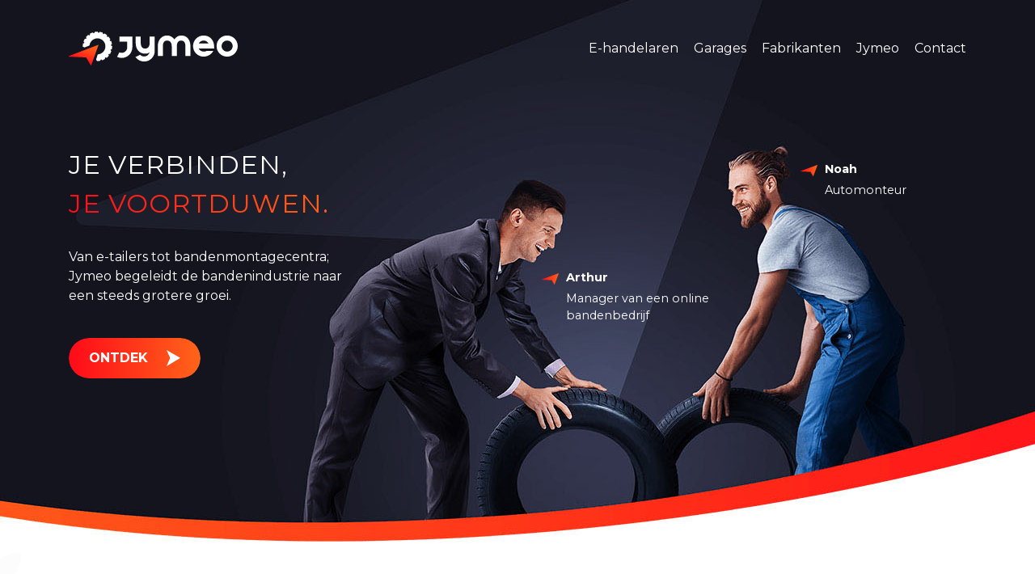

--- FILE ---
content_type: text/html; charset=UTF-8
request_url: https://nl.jymeo.be/
body_size: 4221
content:

<!DOCTYPE html>
<html lang="nl-BE">
	<head>
		<meta http-equiv="Content-Type" content="text/html; charset=UTF-8">

		<title>Jymeo | Uw digitale bandenexpert</title>
		<meta name="description" content="Versnel uw automotive business met onze innovatieve en collaboratieve digitale oplossingen voor bandenprofessionals.">
		<meta name="viewport" content="width=device-width,height=device-height,initial-scale=1.0">
		<meta name="personnalId" content="54bCQG2JjUDtgtRIkvA3c+o1Olx6XVCCImi4o">
		<link rel="icon" href="/assets/img/favicon.png" type="image/x-icon">
        <link rel="preconnect" href="https://fonts.googleapis.com">
        <link rel="preconnect" href="https://fonts.gstatic.com" crossorigin>
        <link href="https://fonts.googleapis.com/css2?family=Montserrat:wght@300;400;500;700&display=swap" rel="stylesheet">
					                <link rel="alternate" href="https://www.jymeo.fr/" hreflang="fr-fr">
            					                <link rel="alternate" href="https://www.jymeo.com/" hreflang="en-en">
            					                <link rel="alternate" href="https://www.jymeo.es/" hreflang="es-es">
            					                <link rel="alternate" href="https://www.jymeo.de/" hreflang="de-de">
            					                <link rel="alternate" href="https://www.jymeo.it/" hreflang="it-it">
            					                <link rel="alternate" href="https://www.jymeo.cn/" hreflang="cn-cn">
            					                <link rel="alternate" href="https://fr.jymeo.be/" hreflang="fr-be">
            										                <link rel="alternate" href="https://www.jymeo.dk/" hreflang="da-dk">
            					                <link rel="alternate" href="https://www.jymeo.nl/" hreflang="nl-nl">
            					                <link rel="alternate" href="https://www.jymeo.lu/" hreflang="fr-lu">
            					                <link rel="alternate" href="https://fr.jymeo.ch/" hreflang="fr-ch">
            					                <link rel="alternate" href="https://it.jymeo.ch/" hreflang="it-ch">
            					                <link rel="alternate" href="https://de.jymeo.ch/" hreflang="de-ch">
            					                <link rel="alternate" href="http://www.jymeo.at/" hreflang="de-at">
            				<link type="text/css" rel="stylesheet" href="https://cdn-corporate.jymeo.com/assets/cache/1687954895f5a0b29353c37fb3e39632ba8cb7903a.css" media="screen" />
                <script type="application/ld+json">{
    "@context": "https://schema.org",
    "@id": "https://www.jymeo.com",
    "@type": "Corporation",
    "name": "JYMEO",
    "legalname": "JYMEO EURL",
    "description": "Uw digitale bandenexpert",
    "url": "https://www.jymeo.com",
    "logo": "https://doc.jymeo.com/logo500.png",
    "address": {
        "@type": "PostalAddress",
        "addressLocality": "Nantes, France",
        "postalCode": "44307 Nantes Cedex 3",
        "streetAddress": "8 rue Alfred Kastler CS 50725 "
    },
    "telephone": "+339 52 29 49 84",
    "sameAs": [
        "http://www.viadeo.com/fr/company/jymeo",
        "https://www.linkedin.com/company/jymeo",
        "https://twitter.com/Jymeo"
    ],
    "owns": [
        {
            "@type": "Product",
            "name": "Quelpneu",
            "url": "https://www.quelpneu.com"
        }
    ]
}</script>
                        <script>
            var _paq = window._paq = window._paq || [];
            /* tracker methods like "setCustomDimension" should be called before "trackPageView" */
            _paq.push(['setUserId', '278c6b9c455fbbd65c287b8b196f07ec']);
            _paq.push(['requireCookieConsent']);
            _paq.push(['trackPageView']);
            _paq.push(['enableLinkTracking']);
            _paq.push(['enableHeartBeatTimer']);
            (function() {
                var u="//matomo.jymeo.com/";
                _paq.push(['setTrackerUrl', u+'matomo.php']);
                _paq.push(['setSiteId', '46']);
                var d=document, g=d.createElement('script'), s=d.getElementsByTagName('script')[0];
                g.async=true; g.src=u+'matomo.js'; s.parentNode.insertBefore(g,s);
            })();
        </script>
        	</head>
	<body>
		<div id="content">
			<div class="home-cover">
	<div class="nav-wrapper">
    <nav class="header d-flex align-items-center">
        <div class="container">
            <div class="row justify-content-between">
                <div class="col-auto">
                    <a href="https://nl.jymeo.be/"><div id="logo"></div></a>
                </div>
                <div class="col-auto d-flex align-items-center flex-row-reverse">
                    <ul class="menu" id="menu">
                        <li class="d-lg-none"><span class="close-menu" id="close-menu"><img src="https://cdn-corporate.jymeo.com/assets/img/close_white.svg"></span></li>
                        <li>
                            <a href="https://nl.jymeo.be/e-handelaren" class="">E-handelaren</a>
                            <ul>
                                <li><span class="menu-back">Terug</span></li>
                                <li><a href="https://nl.jymeo.be/e-handelaren/netwerk-van-bandenmontagecentra">Netwerk van bandenmontagecentra</a></li>
                                <li><a href="https://nl.jymeo.be/e-handelaren/bandenvergelijker">Bandenvergelijkers</a></li>
                                <li><a href="https://nl.jymeo.be/e-handelaren/marktonderzoek-en-prijsstelling">Marktonderzoek en prijsstelling</a></li>
                                <li><a href="https://nl.jymeo.be/e-handelaren/reclameruimte">Reclameruimte</a></li>
                            </ul>
                        </li>
                        <li>
                            <a href="https://nl.jymeo.be/garages/bandenmontage" class="">Garages</a>
                        </li>
                        <li>
                            <a href="https://nl.jymeo.be/fabrikanten/reclameruimte" class="">Fabrikanten</a>
                        </li>
                        <li>
                            <a href="https://nl.jymeo.be/het-team" class="">Jymeo</a>
                            <ul>
                                <li><span class="menu-back">Terug</span></li>
                                <li><a href="https://nl.jymeo.be/het-team">Het team</a></li>
                                <li><a href="https://nl.jymeo.be/werken-bij-jymeo">Werken bij Jymeo</a></li>
                            </ul>
                        </li>
                        <li><a href="https://nl.jymeo.be/contact" class="">Contact</a></li>
                    </ul>
                    <span class="nav-toggle d-lg-none" id="nav-btn">
                        <span class="bar"></span>
                        <span class="bar"></span>
                        <span class="bar"></span>
                    </span>
                </div>
            </div>
        </div>
    </nav>
</div>
    <div class="container">
        <div class="cover-text">
            <div class="cover-title">Je verbinden, <br> <span class="gradient-orange">je voortduwen.</span></div>
            <p class="cover-intro-text">Van e-tailers tot bandenmontagecentra; Jymeo begeleidt de bandenindustrie naar een steeds grotere groei.</p>

            <a href="#anchor" class="btn">Ontdek</a>

            <div id="persona-ecommerce" class="persona">
                <p class="persona-name">Arthur</p>
                <p class="persona-desc">Manager van een online bandenbedrijf</p>
            </div>
            <div id="persona-mechanic" class="persona">
                <p class="persona-name">Noah</p>
                <p class="persona-desc">Automonteur</p>
            </div>
        </div>
    </div>
</div>
<section class="intro">
    <div class="container">
        <h1 class="text-center" id="anchor">Uw digitale bandenexpert</h1>
        <p class="text-center intro-text">Of het nu gaat om de prestaties van onze bandenvergelijkers of de kracht van ons netwerk van montagepartners; ons team is toegewijd aan het versnellen van uw autobedrijf.</p>

        <div class="row cards justify-content-center">
            <div class="col-8 col-sm-4 col-xl-3">
                <div class="card text-center">
                    <img src="https://cdn-corporate.jymeo.com/assets/img/users.svg" alt="">
                    <p>Klantenwerving</p>
                </div>
            </div>
            <div class="col-8 col-sm-4 col-xl-3 text-center">
                <div class="card">
                    <img src="https://cdn-corporate.jymeo.com/assets/img/glass.svg" alt="">
                    <p>Online zichtbaarheid</p>
                </div>
            </div>
            <div class="col-8 col-sm-4 col-xl-3 text-center">
                <div class="card">
                    <img src="https://cdn-corporate.jymeo.com/assets/img/chart.svg" alt="">
                    <p>Marktanalyse</p>
                </div>
            </div>
        </div>
    </div>
</section>
<section class="key-numbers text-center">
    <div class="container">
        <div class="row justify-content-center">
            <div class="col-lg-10">
                <div class="row">
                    <div class="col-6 col-md-3">
                        <div class="key-number">+2M</div>
                        <p>Jaarlijkse bezoekers van onze bandenvergelijkers</p>
                    </div>
                    <div class="col-6 col-md-3">
                        <div class="key-number">+8400</div>
                        <p>Partner bandenmontagegarages in Europa</p>
                    </div>
                    <div class="col-6 col-md-3">
                        <div class="key-number">+40K</div>
                        <p>Bandenmontagegarages hun inzendingen</p>
                    </div>
                    <div class="col-6 col-md-3">
                        <div class="key-number">+200</div>
                        <p>Partner e-handelaren</p>
                    </div>
                </div>
            </div>
        </div>
    </div>
</section>
<section id="connect">
    <div class="container">
        <div class="section_title"><span class="gradient-orange">Je verbinden</span></div>

        <h2 class="text-center">Je verbinden met ons netwerk</h2>

        <p class="connect-text text-center">
			Jymeo brengt de belangrijkste spelers uit de banden- en autowereld samen. Wij brengen inkopers, e-tailers, garages, alsook fabrikanten samen rond onze krachtige en collaboratieve tools.        </p>


        <div class="row justify-content-center">
            <div class="col-md-8 col-lg-12">
                <div class="row justify-content-center">
                    <div class="col-lg-6 col-xl-4 d-flex">
                        <a href="https://nl.jymeo.be/e-handelaren" class="d-flex">
                            <div class="card light" id="ecommerce-card">
                                <div class="card-title">Je bent een e-handelaar  <span>en je wenst</span></div>
                                <ul>
                                    <li>Verhoog je verkoop en zichtbaarheid</li>
                                    <li>Profiteer van de kracht van ons uitgebreide netwerk van bandenmontagecentra</li>
                                    <li>Optimaliseer je prijsstrategie</li>
                                </ul>

                                <span class="btn no-hover">Meer informatie</span>
                            </div>
                        </a>
                    </div>
                    <div class="col-lg-6 col-xl-4 d-flex">
                        <a href="https://nl.jymeo.be/garages/bandenmontage" class="d-flex">
                            <div class="card light" id="mechanic-card">
                                <div class="card-title">Je bent een bandenmonteur <span>en je wilt:</span></div>
                                <ul>
                                    <li>Word GRATIS een bandencentrale</li>
                                    <li>Verhoog je toegang tot bandenmontagecentra</li>
                                    <li>Verhoog je online zichtbaarheid</li>
                                </ul>

                                <span class="btn no-hover">Meer informatie</span>
                            </div>
                        </a>
                    </div>
                    <div class="col-lg-6 col-xl-4 d-flex">
                        <a href="https://nl.jymeo.be/fabrikanten/reclameruimte" class="d-flex">
                            <div class="card light" id="manufacturer-card">
                                <div class="card-title">Je bent een fabrikant <span>en je wilt:</span></div>
                                <ul>
                                    <li>Vergroot je naamsbekendheid</li>
                                    <li>Communiceren met kopers van banden</li>
                                    <li>Uitvoeren van marktonderzoek</li>
                                </ul>

                                <span class="btn no-hover">Meer informatie</span>
                            </div>
                        </a>
                    </div>
                </div>
            </div>
        </div>
    </div>
</section>
<section class="partners">
    <div class="container">
        <h2 class="text-center">Ze vertrouwen ons.</h2>

        <div class="row justify-content-center">
                        <div class="col-6 col-sm-4 col-md-3">
                <div class="partner">
                    <img src="https://cdn-corporate.jymeo.com/assets/img/temp/partners/michelin_be.png" alt="Michelin">
                </div>
            </div>
                        <div class="col-6 col-sm-4 col-md-3">
                <div class="partner">
                    <img src="https://cdn-corporate.jymeo.com/assets/img/temp/partners/continental_be.png" alt="Continental">
                </div>
            </div>
                        <div class="col-6 col-sm-4 col-md-3">
                <div class="partner">
                    <img src="https://cdn-corporate.jymeo.com/assets/img/temp/partners/toopneus_be.png" alt="Toopneus">
                </div>
            </div>
                        <div class="col-6 col-sm-4 col-md-3">
                <div class="partner">
                    <img src="https://cdn-corporate.jymeo.com/assets/img/temp/partners/rubbex_be.png" alt="Rubbex">
                </div>
            </div>
                        <div class="col-6 col-sm-4 col-md-3">
                <div class="partner">
                    <img src="https://cdn-corporate.jymeo.com/assets/img/temp/partners/12banden_be.png" alt="12 Banden">
                </div>
            </div>
                        <div class="col-6 col-sm-4 col-md-3">
                <div class="partner">
                    <img src="https://cdn-corporate.jymeo.com/assets/img/temp/partners/pneusonline_be.png" alt="Pneus online">
                </div>
            </div>
                        <div class="col-6 col-sm-4 col-md-3">
                <div class="partner">
                    <img src="https://cdn-corporate.jymeo.com/assets/img/temp/partners/tirendo_be.png" alt="Tirendo">
                </div>
            </div>
                        <div class="col-6 col-sm-4 col-md-3">
                <div class="partner">
                    <img src="https://cdn-corporate.jymeo.com/assets/img/temp/partners/bosh_car_service_be.png" alt="Bosh car service">
                </div>
            </div>
                    </div>
    </div>
</section>
<section class="accelerate">
    <div class="container">
        <div class="section_title"><span class="gradient-orange">Je voortduwen</span></div>

        <h2 class="text-center">Je op de markt brengen</h2>

        <p class="propulse-text">Jymeo versnelt je automotive business dankzij zijn digitale bandenexpertise. Ons team biedt je namelijk nauwkeurige en performante oplossingen en hulpmiddelen die speciaal zijn afgestemd op de wereld van de banden en je behoeften. </p>

        <div class="row">
            <div class="col-6 col-lg-3">
                <div class="round round-1">
                    <img src="https://cdn-corporate.jymeo.com/assets/img/balance.svg" alt="" width="72" height="54">
                </div>
                <p class="text-center">Prijsvergelijkers voor banden</p>
            </div>
            <div class="col-6 col-lg-3">
                <div class="round round-2">
                    <img src="https://cdn-corporate.jymeo.com/assets/img/handshake.svg" alt="" width="66" height="54">
                </div>
                <p class="text-center">Bandenmontagenetwerk</p>
            </div>
            <div class="col-6 col-lg-3">
                <div class="round round-3">
                    <img src="https://cdn-corporate.jymeo.com/assets/img/cart.svg" alt="" width="55" height="51">
                </div>
                <p class="text-center">Marktonderzoek en prijszetting</p>
            </div>
            <div class="col-6 col-lg-3">
                <div class="round round-4">
                    <img src="https://cdn-corporate.jymeo.com/assets/img/chart.svg" alt="" width="51" height="58">
                </div>
                <p class="text-center">Reclameruimte</p>
            </div>
        </div>
    </div>
</section>
<section class="websites">
    <div class="container">
        <h2 class="text-center">Onze bandenvergelijkingsites met duizenden bezoekers</h2>

        <div class="row justify-content-center">
                            <div class="col-8 col-md-6 col-lg-4">
                    <div class="website mb-md-0">
                        <img src="https://cdn-corporate.jymeo.com/assets/img/temp/websites/nl-be-tires.png" alt="Welkeband.be">
                    </div>
                </div>
                    </div>
    </div>
</section>
<section class="team">
    <div class="container">
        <h2 class="text-center">Talenten voor je groei</h2>

        <p class="team-text">Ons team werkt elke dag om je te ondersteunen en om de hulpmiddelen en diensten te ontwikkelen die je nodig hebt. Ontdek snel onze talenten!</p>

        <div class="photos">
                        <div class="photo photo-0">
                <img src="https://cdn-corporate.jymeo.com/assets/img/temp/people/mickael.jpg" alt="mickaël">
            </div>
                        <div class="photo photo-1">
                <img src="https://cdn-corporate.jymeo.com/assets/img/temp/people/gwendal.jpg" alt="gwendal">
            </div>
                        <div class="photo photo-2">
                <img src="https://cdn-corporate.jymeo.com/assets/img/temp/people/melody.jpg" alt="melody">
            </div>
                        <div class="photo photo-3">
                <img src="https://cdn-corporate.jymeo.com/assets/img/temp/people/loic_thumb.jpg" alt="loïc">
            </div>
                        <div class="photo photo-4">
                <img src="https://cdn-corporate.jymeo.com/assets/img/temp/people/leo_thumb.jpg" alt="léo">
            </div>
                        <div class="arrow arrow-1"></div>
            <div class="arrow arrow-2"></div>
            <div class="arrow arrow-3"></div>
        </div>

        <div class="text-center">
            <a href="https://nl.jymeo.be/het-team" class="btn inverted">Ontdek het team</a>
        </div>
    </div>
</section>		</div>
		<footer>
    <div class="container">
        <div class="row align-items-center justify-content-between align-items-center">
            <div class="col-md-auto">
                <div class="logo-baseline nl">
                    <img src="https://cdn-corporate.jymeo.com/assets/img/logo_white.svg" alt="" id="footer-logo">
                    <span>Je verbinden, je voortduwen.</span>
                </div>
            </div>
            <div class="col-md-auto">
                © 2012-2026 - <span class="impressum">Wettelijke vermeldingen</span>
            </div>
            <div class="col-md-auto socials">
                <a href="https://www.linkedin.com/company/jymeo" target="_blank"><img src="https://cdn-corporate.jymeo.com/assets/img/linkedin.svg" alt="Linkedin">
                <a href="https://twitter.com/jymeo" target="_blank"><img src="https://cdn-corporate.jymeo.com/assets/img/twitter.svg" alt="Twitter"></a>
            </div>
        </div>
    </div>
</footer>		<script type="text/javascript" src="https://cdn-corporate.jymeo.com/assets/cache/173990774761ec122dd0b598eb264f9b22bccaf0d5.js" charset="UTF-8"></script>
	</body>
</html>


--- FILE ---
content_type: text/css
request_url: https://cdn-corporate.jymeo.com/assets/cache/1687954895f5a0b29353c37fb3e39632ba8cb7903a.css
body_size: 13482
content:

/*
 * Bootstrap Reboot v4.3.1 (https://getbootstrap.com/)
 * Copyright 2011-2019 The Bootstrap Authors
 * Copyright 2011-2019 Twitter, Inc.
 * Licensed under MIT (https://github.com/twbs/bootstrap/blob/master/LICENSE)
 * Forked from Normalize.css, licensed MIT (https://github.com/necolas/normalize.css/blob/master/LICENSE.md)
 */
*,::after,::before{box-sizing:border-box}html{font-family:sans-serif;line-height:1.15;-webkit-text-size-adjust:100%;-webkit-tap-highlight-color:transparent}article,aside,figcaption,figure,footer,header,hgroup,main,nav,section{display:block}body{margin:0;font-family:-apple-system,BlinkMacSystemFont,"Segoe UI",Roboto,"Helvetica Neue",Arial,"Noto Sans",sans-serif,"Apple Color Emoji","Segoe UI Emoji","Segoe UI Symbol","Noto Color Emoji";font-size:1rem;font-weight:400;line-height:1.5;color:#212529;text-align:left;background-color:#fff}[tabindex="-1"]:focus{outline:0!important}hr{box-sizing:content-box;height:0;overflow:visible}h1,h2,h3,h4,h5,h6{margin-top:0;margin-bottom:.5rem}p{margin-top:0;margin-bottom:1rem}abbr[data-original-title],abbr[title]{text-decoration:underline;-webkit-text-decoration:underline dotted;text-decoration:underline dotted;cursor:help;border-bottom:0;-webkit-text-decoration-skip-ink:none;text-decoration-skip-ink:none}address{margin-bottom:1rem;font-style:normal;line-height:inherit}dl,ol,ul{margin-top:0;margin-bottom:1rem;padding-left:1rem}ol ol,ol ul,ul ol,ul
ul{margin-bottom:0}dt{font-weight:700}dd{margin-bottom:.5rem;margin-left:0}blockquote{margin:0
0 1rem}b,strong{font-weight:bolder}small{font-size:80%}sub,sup{position:relative;font-size:75%;line-height:0;vertical-align:baseline}sub{bottom:-.25em}sup{top:-.5em}a{color:#007bff;text-decoration:none;background-color:transparent}a:hover{color:#0056b3;text-decoration:underline}a:not([href]):not([tabindex]){color:inherit;text-decoration:none}a:not([href]):not([tabindex]):focus,a:not([href]):not([tabindex]):hover{color:inherit;text-decoration:none}a:not([href]):not([tabindex]):focus{outline:0}code,kbd,pre,samp{font-family:SFMono-Regular,Menlo,Monaco,Consolas,"Liberation Mono","Courier New",monospace;font-size:1em}pre{margin-top:0;margin-bottom:1rem;overflow:auto}figure{margin:0
0 1rem}img{vertical-align:middle;border-style:none}svg{overflow:hidden;vertical-align:middle}table{border-collapse:collapse}caption{padding-top:.75rem;padding-bottom:.75rem;color:#6c757d;text-align:left;caption-side:bottom}th{text-align:inherit}label{display:inline-block;margin-bottom:.5rem}button{border-radius:0}button:focus{outline:1px
dotted;outline:5px
auto -webkit-focus-ring-color}button,input,optgroup,select,textarea{margin:0;font-family:inherit;font-size:inherit;line-height:inherit}button,input{overflow:visible}button,select{text-transform:none}select{word-wrap:normal}[type=button],[type=reset],[type=submit],button{-webkit-appearance:button}[type=button]:not(:disabled),[type=reset]:not(:disabled),[type=submit]:not(:disabled),button:not(:disabled){cursor:pointer}[type=button]::-moz-focus-inner,[type=reset]::-moz-focus-inner,[type=submit]::-moz-focus-inner,button::-moz-focus-inner{padding:0;border-style:none}input[type=checkbox],input[type=radio]{box-sizing:border-box;padding:0}input[type=date],input[type=datetime-local],input[type=month],input[type=time]{-webkit-appearance:listbox}textarea{overflow:auto;resize:vertical}fieldset{min-width:0;padding:0;margin:0;border:0}legend{display:block;width:100%;max-width:100%;padding:0;margin-bottom:.5rem;font-size:1.5rem;line-height:inherit;color:inherit;white-space:normal}progress{vertical-align:baseline}[type=number]::-webkit-inner-spin-button,[type=number]::-webkit-outer-spin-button{height:auto}[type=search]{outline-offset:-2px;-webkit-appearance:none}[type=search]::-webkit-search-decoration{-webkit-appearance:none}::-webkit-file-upload-button{font:inherit;-webkit-appearance:button}output{display:inline-block}summary{display:list-item;cursor:pointer}template{display:none}[hidden]{display:none!important}input[type="search"]::-webkit-search-decoration,input[type="search"]::-webkit-search-cancel-button,input[type="search"]::-webkit-search-results-button,input[type="search"]::-webkit-search-results-decoration{-webkit-appearance:none}
/*
 * Bootstrap Grid v4.3.1 (https://getbootstrap.com/)
 * Copyright 2011-2019 The Bootstrap Authors
 * Copyright 2011-2019 Twitter, Inc.
 * Licensed under MIT (https://github.com/twbs/bootstrap/blob/master/LICENSE)
 */
html{box-sizing:border-box;-ms-overflow-style:scrollbar}*,::after,::before{box-sizing:inherit}.container{width:100%;padding-right:15px;padding-left:15px;margin-right:auto;margin-left:auto}@media (min-width:576px){.container{max-width:540px}}@media (min-width:768px){.container{max-width:720px}}@media (min-width:992px){.container{max-width:960px}}@media (min-width:1200px){.container{max-width:1140px}}.container-fluid{width:100%;padding-right:15px;padding-left:15px;margin-right:auto;margin-left:auto}.row{display:-ms-flexbox;display:flex;-ms-flex-wrap:wrap;flex-wrap:wrap;margin-right:-15px;margin-left:-15px}.no-gutters{margin-right:0;margin-left:0}.no-gutters>.col,.no-gutters>[class*=col-]{padding-right:0;padding-left:0}.col,.col-1,.col-10,.col-11,.col-12,.col-2,.col-3,.col-4,.col-5,.col-6,.col-7,.col-8,.col-9,.col-auto,.col-lg,.col-lg-1,.col-lg-10,.col-lg-11,.col-lg-12,.col-lg-2,.col-lg-3,.col-lg-4,.col-lg-5,.col-lg-6,.col-lg-7,.col-lg-8,.col-lg-9,.col-lg-auto,.col-md,.col-md-1,.col-md-10,.col-md-11,.col-md-12,.col-md-2,.col-md-3,.col-md-4,.col-md-5,.col-md-6,.col-md-7,.col-md-8,.col-md-9,.col-md-auto,.col-sm,.col-sm-1,.col-sm-10,.col-sm-11,.col-sm-12,.col-sm-2,.col-sm-3,.col-sm-4,.col-sm-5,.col-sm-6,.col-sm-7,.col-sm-8,.col-sm-9,.col-sm-auto,.col-xl,.col-xl-1,.col-xl-10,.col-xl-11,.col-xl-12,.col-xl-2,.col-xl-3,.col-xl-4,.col-xl-5,.col-xl-6,.col-xl-7,.col-xl-8,.col-xl-9,.col-xl-auto{position:relative;width:100%;padding-right:15px;padding-left:15px}.col{-ms-flex-preferred-size:0;flex-basis:0;-ms-flex-positive:1;flex-grow:1;max-width:100%}.col-auto{-ms-flex:0 0 auto;flex:0 0 auto;width:auto;max-width:100%}.col-1{-ms-flex:0 0 8.333333%;flex:0 0 8.333333%;max-width:8.333333%}.col-2{-ms-flex:0 0 16.666667%;flex:0 0 16.666667%;max-width:16.666667%}.col-3{-ms-flex:0 0 25%;flex:0 0 25%;max-width:25%}.col-4{-ms-flex:0 0 33.333333%;flex:0 0 33.333333%;max-width:33.333333%}.col-5{-ms-flex:0 0 41.666667%;flex:0 0 41.666667%;max-width:41.666667%}.col-6{-ms-flex:0 0 50%;flex:0 0 50%;max-width:50%}.col-7{-ms-flex:0 0 58.333333%;flex:0 0 58.333333%;max-width:58.333333%}.col-8{-ms-flex:0 0 66.666667%;flex:0 0 66.666667%;max-width:66.666667%}.col-9{-ms-flex:0 0 75%;flex:0 0 75%;max-width:75%}.col-10{-ms-flex:0 0 83.333333%;flex:0 0 83.333333%;max-width:83.333333%}.col-11{-ms-flex:0 0 91.666667%;flex:0 0 91.666667%;max-width:91.666667%}.col-12{-ms-flex:0 0 100%;flex:0 0 100%;max-width:100%}.order-first{-ms-flex-order:-1;order:-1}.order-last{-ms-flex-order:13;order:13}.order-0{-ms-flex-order:0;order:0}.order-1{-ms-flex-order:1;order:1}.order-2{-ms-flex-order:2;order:2}.order-3{-ms-flex-order:3;order:3}.order-4{-ms-flex-order:4;order:4}.order-5{-ms-flex-order:5;order:5}.order-6{-ms-flex-order:6;order:6}.order-7{-ms-flex-order:7;order:7}.order-8{-ms-flex-order:8;order:8}.order-9{-ms-flex-order:9;order:9}.order-10{-ms-flex-order:10;order:10}.order-11{-ms-flex-order:11;order:11}.order-12{-ms-flex-order:12;order:12}.offset-1{margin-left:8.333333%}.offset-2{margin-left:16.666667%}.offset-3{margin-left:25%}.offset-4{margin-left:33.333333%}.offset-5{margin-left:41.666667%}.offset-6{margin-left:50%}.offset-7{margin-left:58.333333%}.offset-8{margin-left:66.666667%}.offset-9{margin-left:75%}.offset-10{margin-left:83.333333%}.offset-11{margin-left:91.666667%}@media (min-width:576px){.col-sm{-ms-flex-preferred-size:0;flex-basis:0;-ms-flex-positive:1;flex-grow:1;max-width:100%}.col-sm-auto{-ms-flex:0 0 auto;flex:0 0 auto;width:auto;max-width:100%}.col-sm-1{-ms-flex:0 0 8.333333%;flex:0 0 8.333333%;max-width:8.333333%}.col-sm-2{-ms-flex:0 0 16.666667%;flex:0 0 16.666667%;max-width:16.666667%}.col-sm-3{-ms-flex:0 0 25%;flex:0 0 25%;max-width:25%}.col-sm-4{-ms-flex:0 0 33.333333%;flex:0 0 33.333333%;max-width:33.333333%}.col-sm-5{-ms-flex:0 0 41.666667%;flex:0 0 41.666667%;max-width:41.666667%}.col-sm-6{-ms-flex:0 0 50%;flex:0 0 50%;max-width:50%}.col-sm-7{-ms-flex:0 0 58.333333%;flex:0 0 58.333333%;max-width:58.333333%}.col-sm-8{-ms-flex:0 0 66.666667%;flex:0 0 66.666667%;max-width:66.666667%}.col-sm-9{-ms-flex:0 0 75%;flex:0 0 75%;max-width:75%}.col-sm-10{-ms-flex:0 0 83.333333%;flex:0 0 83.333333%;max-width:83.333333%}.col-sm-11{-ms-flex:0 0 91.666667%;flex:0 0 91.666667%;max-width:91.666667%}.col-sm-12{-ms-flex:0 0 100%;flex:0 0 100%;max-width:100%}.order-sm-first{-ms-flex-order:-1;order:-1}.order-sm-last{-ms-flex-order:13;order:13}.order-sm-0{-ms-flex-order:0;order:0}.order-sm-1{-ms-flex-order:1;order:1}.order-sm-2{-ms-flex-order:2;order:2}.order-sm-3{-ms-flex-order:3;order:3}.order-sm-4{-ms-flex-order:4;order:4}.order-sm-5{-ms-flex-order:5;order:5}.order-sm-6{-ms-flex-order:6;order:6}.order-sm-7{-ms-flex-order:7;order:7}.order-sm-8{-ms-flex-order:8;order:8}.order-sm-9{-ms-flex-order:9;order:9}.order-sm-10{-ms-flex-order:10;order:10}.order-sm-11{-ms-flex-order:11;order:11}.order-sm-12{-ms-flex-order:12;order:12}.offset-sm-0{margin-left:0}.offset-sm-1{margin-left:8.333333%}.offset-sm-2{margin-left:16.666667%}.offset-sm-3{margin-left:25%}.offset-sm-4{margin-left:33.333333%}.offset-sm-5{margin-left:41.666667%}.offset-sm-6{margin-left:50%}.offset-sm-7{margin-left:58.333333%}.offset-sm-8{margin-left:66.666667%}.offset-sm-9{margin-left:75%}.offset-sm-10{margin-left:83.333333%}.offset-sm-11{margin-left:91.666667%}}@media (min-width:768px){.col-md{-ms-flex-preferred-size:0;flex-basis:0;-ms-flex-positive:1;flex-grow:1;max-width:100%}.col-md-auto{-ms-flex:0 0 auto;flex:0 0 auto;width:auto;max-width:100%}.col-md-1{-ms-flex:0 0 8.333333%;flex:0 0 8.333333%;max-width:8.333333%}.col-md-2{-ms-flex:0 0 16.666667%;flex:0 0 16.666667%;max-width:16.666667%}.col-md-3{-ms-flex:0 0 25%;flex:0 0 25%;max-width:25%}.col-md-4{-ms-flex:0 0 33.333333%;flex:0 0 33.333333%;max-width:33.333333%}.col-md-5{-ms-flex:0 0 41.666667%;flex:0 0 41.666667%;max-width:41.666667%}.col-md-6{-ms-flex:0 0 50%;flex:0 0 50%;max-width:50%}.col-md-7{-ms-flex:0 0 58.333333%;flex:0 0 58.333333%;max-width:58.333333%}.col-md-8{-ms-flex:0 0 66.666667%;flex:0 0 66.666667%;max-width:66.666667%}.col-md-9{-ms-flex:0 0 75%;flex:0 0 75%;max-width:75%}.col-md-10{-ms-flex:0 0 83.333333%;flex:0 0 83.333333%;max-width:83.333333%}.col-md-11{-ms-flex:0 0 91.666667%;flex:0 0 91.666667%;max-width:91.666667%}.col-md-12{-ms-flex:0 0 100%;flex:0 0 100%;max-width:100%}.order-md-first{-ms-flex-order:-1;order:-1}.order-md-last{-ms-flex-order:13;order:13}.order-md-0{-ms-flex-order:0;order:0}.order-md-1{-ms-flex-order:1;order:1}.order-md-2{-ms-flex-order:2;order:2}.order-md-3{-ms-flex-order:3;order:3}.order-md-4{-ms-flex-order:4;order:4}.order-md-5{-ms-flex-order:5;order:5}.order-md-6{-ms-flex-order:6;order:6}.order-md-7{-ms-flex-order:7;order:7}.order-md-8{-ms-flex-order:8;order:8}.order-md-9{-ms-flex-order:9;order:9}.order-md-10{-ms-flex-order:10;order:10}.order-md-11{-ms-flex-order:11;order:11}.order-md-12{-ms-flex-order:12;order:12}.offset-md-0{margin-left:0}.offset-md-1{margin-left:8.333333%}.offset-md-2{margin-left:16.666667%}.offset-md-3{margin-left:25%}.offset-md-4{margin-left:33.333333%}.offset-md-5{margin-left:41.666667%}.offset-md-6{margin-left:50%}.offset-md-7{margin-left:58.333333%}.offset-md-8{margin-left:66.666667%}.offset-md-9{margin-left:75%}.offset-md-10{margin-left:83.333333%}.offset-md-11{margin-left:91.666667%}}@media (min-width:992px){.col-lg{-ms-flex-preferred-size:0;flex-basis:0;-ms-flex-positive:1;flex-grow:1;max-width:100%}.col-lg-auto{-ms-flex:0 0 auto;flex:0 0 auto;width:auto;max-width:100%}.col-lg-1{-ms-flex:0 0 8.333333%;flex:0 0 8.333333%;max-width:8.333333%}.col-lg-2{-ms-flex:0 0 16.666667%;flex:0 0 16.666667%;max-width:16.666667%}.col-lg-3{-ms-flex:0 0 25%;flex:0 0 25%;max-width:25%}.col-lg-4{-ms-flex:0 0 33.333333%;flex:0 0 33.333333%;max-width:33.333333%}.col-lg-5{-ms-flex:0 0 41.666667%;flex:0 0 41.666667%;max-width:41.666667%}.col-lg-6{-ms-flex:0 0 50%;flex:0 0 50%;max-width:50%}.col-lg-7{-ms-flex:0 0 58.333333%;flex:0 0 58.333333%;max-width:58.333333%}.col-lg-8{-ms-flex:0 0 66.666667%;flex:0 0 66.666667%;max-width:66.666667%}.col-lg-9{-ms-flex:0 0 75%;flex:0 0 75%;max-width:75%}.col-lg-10{-ms-flex:0 0 83.333333%;flex:0 0 83.333333%;max-width:83.333333%}.col-lg-11{-ms-flex:0 0 91.666667%;flex:0 0 91.666667%;max-width:91.666667%}.col-lg-12{-ms-flex:0 0 100%;flex:0 0 100%;max-width:100%}.order-lg-first{-ms-flex-order:-1;order:-1}.order-lg-last{-ms-flex-order:13;order:13}.order-lg-0{-ms-flex-order:0;order:0}.order-lg-1{-ms-flex-order:1;order:1}.order-lg-2{-ms-flex-order:2;order:2}.order-lg-3{-ms-flex-order:3;order:3}.order-lg-4{-ms-flex-order:4;order:4}.order-lg-5{-ms-flex-order:5;order:5}.order-lg-6{-ms-flex-order:6;order:6}.order-lg-7{-ms-flex-order:7;order:7}.order-lg-8{-ms-flex-order:8;order:8}.order-lg-9{-ms-flex-order:9;order:9}.order-lg-10{-ms-flex-order:10;order:10}.order-lg-11{-ms-flex-order:11;order:11}.order-lg-12{-ms-flex-order:12;order:12}.offset-lg-0{margin-left:0}.offset-lg-1{margin-left:8.333333%}.offset-lg-2{margin-left:16.666667%}.offset-lg-3{margin-left:25%}.offset-lg-4{margin-left:33.333333%}.offset-lg-5{margin-left:41.666667%}.offset-lg-6{margin-left:50%}.offset-lg-7{margin-left:58.333333%}.offset-lg-8{margin-left:66.666667%}.offset-lg-9{margin-left:75%}.offset-lg-10{margin-left:83.333333%}.offset-lg-11{margin-left:91.666667%}}@media (min-width:1200px){.col-xl{-ms-flex-preferred-size:0;flex-basis:0;-ms-flex-positive:1;flex-grow:1;max-width:100%}.col-xl-auto{-ms-flex:0 0 auto;flex:0 0 auto;width:auto;max-width:100%}.col-xl-1{-ms-flex:0 0 8.333333%;flex:0 0 8.333333%;max-width:8.333333%}.col-xl-2{-ms-flex:0 0 16.666667%;flex:0 0 16.666667%;max-width:16.666667%}.col-xl-3{-ms-flex:0 0 25%;flex:0 0 25%;max-width:25%}.col-xl-4{-ms-flex:0 0 33.333333%;flex:0 0 33.333333%;max-width:33.333333%}.col-xl-5{-ms-flex:0 0 41.666667%;flex:0 0 41.666667%;max-width:41.666667%}.col-xl-6{-ms-flex:0 0 50%;flex:0 0 50%;max-width:50%}.col-xl-7{-ms-flex:0 0 58.333333%;flex:0 0 58.333333%;max-width:58.333333%}.col-xl-8{-ms-flex:0 0 66.666667%;flex:0 0 66.666667%;max-width:66.666667%}.col-xl-9{-ms-flex:0 0 75%;flex:0 0 75%;max-width:75%}.col-xl-10{-ms-flex:0 0 83.333333%;flex:0 0 83.333333%;max-width:83.333333%}.col-xl-11{-ms-flex:0 0 91.666667%;flex:0 0 91.666667%;max-width:91.666667%}.col-xl-12{-ms-flex:0 0 100%;flex:0 0 100%;max-width:100%}.order-xl-first{-ms-flex-order:-1;order:-1}.order-xl-last{-ms-flex-order:13;order:13}.order-xl-0{-ms-flex-order:0;order:0}.order-xl-1{-ms-flex-order:1;order:1}.order-xl-2{-ms-flex-order:2;order:2}.order-xl-3{-ms-flex-order:3;order:3}.order-xl-4{-ms-flex-order:4;order:4}.order-xl-5{-ms-flex-order:5;order:5}.order-xl-6{-ms-flex-order:6;order:6}.order-xl-7{-ms-flex-order:7;order:7}.order-xl-8{-ms-flex-order:8;order:8}.order-xl-9{-ms-flex-order:9;order:9}.order-xl-10{-ms-flex-order:10;order:10}.order-xl-11{-ms-flex-order:11;order:11}.order-xl-12{-ms-flex-order:12;order:12}.offset-xl-0{margin-left:0}.offset-xl-1{margin-left:8.333333%}.offset-xl-2{margin-left:16.666667%}.offset-xl-3{margin-left:25%}.offset-xl-4{margin-left:33.333333%}.offset-xl-5{margin-left:41.666667%}.offset-xl-6{margin-left:50%}.offset-xl-7{margin-left:58.333333%}.offset-xl-8{margin-left:66.666667%}.offset-xl-9{margin-left:75%}.offset-xl-10{margin-left:83.333333%}.offset-xl-11{margin-left:91.666667%}}.d-none{display:none!important}.d-inline{display:inline!important}.d-inline-block{display:inline-block!important}.d-block{display:block!important}.d-table{display:table!important}.d-table-row{display:table-row!important}.d-table-cell{display:table-cell!important}.d-flex{display:-ms-flexbox!important;display:flex!important}.d-inline-flex{display:-ms-inline-flexbox!important;display:inline-flex!important}@media (min-width:576px){.d-sm-none{display:none!important}.d-sm-inline{display:inline!important}.d-sm-inline-block{display:inline-block!important}.d-sm-block{display:block!important}.d-sm-table{display:table!important}.d-sm-table-row{display:table-row!important}.d-sm-table-cell{display:table-cell!important}.d-sm-flex{display:-ms-flexbox!important;display:flex!important}.d-sm-inline-flex{display:-ms-inline-flexbox!important;display:inline-flex!important}}@media (min-width:768px){.d-md-none{display:none!important}.d-md-inline{display:inline!important}.d-md-inline-block{display:inline-block!important}.d-md-block{display:block!important}.d-md-table{display:table!important}.d-md-table-row{display:table-row!important}.d-md-table-cell{display:table-cell!important}.d-md-flex{display:-ms-flexbox!important;display:flex!important}.d-md-inline-flex{display:-ms-inline-flexbox!important;display:inline-flex!important}}@media (min-width:992px){.d-lg-none{display:none!important}.d-lg-inline{display:inline!important}.d-lg-inline-block{display:inline-block!important}.d-lg-block{display:block!important}.d-lg-table{display:table!important}.d-lg-table-row{display:table-row!important}.d-lg-table-cell{display:table-cell!important}.d-lg-flex{display:-ms-flexbox!important;display:flex!important}.d-lg-inline-flex{display:-ms-inline-flexbox!important;display:inline-flex!important}}@media (min-width:1200px){.d-xl-none{display:none!important}.d-xl-inline{display:inline!important}.d-xl-inline-block{display:inline-block!important}.d-xl-block{display:block!important}.d-xl-table{display:table!important}.d-xl-table-row{display:table-row!important}.d-xl-table-cell{display:table-cell!important}.d-xl-flex{display:-ms-flexbox!important;display:flex!important}.d-xl-inline-flex{display:-ms-inline-flexbox!important;display:inline-flex!important}}@media
print{.d-print-none{display:none!important}.d-print-inline{display:inline!important}.d-print-inline-block{display:inline-block!important}.d-print-block{display:block!important}.d-print-table{display:table!important}.d-print-table-row{display:table-row!important}.d-print-table-cell{display:table-cell!important}.d-print-flex{display:-ms-flexbox!important;display:flex!important}.d-print-inline-flex{display:-ms-inline-flexbox!important;display:inline-flex!important}}.flex-row{-ms-flex-direction:row!important;flex-direction:row!important}.flex-column{-ms-flex-direction:column!important;flex-direction:column!important}.flex-row-reverse{-ms-flex-direction:row-reverse!important;flex-direction:row-reverse!important}.flex-column-reverse{-ms-flex-direction:column-reverse!important;flex-direction:column-reverse!important}.flex-wrap{-ms-flex-wrap:wrap!important;flex-wrap:wrap!important}.flex-nowrap{-ms-flex-wrap:nowrap!important;flex-wrap:nowrap!important}.flex-wrap-reverse{-ms-flex-wrap:wrap-reverse!important;flex-wrap:wrap-reverse!important}.flex-fill{-ms-flex:1 1 auto!important;flex:1 1 auto!important}.flex-grow-0{-ms-flex-positive:0!important;flex-grow:0!important}.flex-grow-1{-ms-flex-positive:1!important;flex-grow:1!important}.flex-shrink-0{-ms-flex-negative:0!important;flex-shrink:0!important}.flex-shrink-1{-ms-flex-negative:1!important;flex-shrink:1!important}.justify-content-start{-ms-flex-pack:start!important;justify-content:flex-start!important}.justify-content-end{-ms-flex-pack:end!important;justify-content:flex-end!important}.justify-content-center{-ms-flex-pack:center!important;justify-content:center!important}.justify-content-between{-ms-flex-pack:justify!important;justify-content:space-between!important}.justify-content-around{-ms-flex-pack:distribute!important;justify-content:space-around!important}.align-items-start{-ms-flex-align:start!important;align-items:flex-start!important}.align-items-end{-ms-flex-align:end!important;align-items:flex-end!important}.align-items-center{-ms-flex-align:center!important;align-items:center!important}.align-items-baseline{-ms-flex-align:baseline!important;align-items:baseline!important}.align-items-stretch{-ms-flex-align:stretch!important;align-items:stretch!important}.align-content-start{-ms-flex-line-pack:start!important;align-content:flex-start!important}.align-content-end{-ms-flex-line-pack:end!important;align-content:flex-end!important}.align-content-center{-ms-flex-line-pack:center!important;align-content:center!important}.align-content-between{-ms-flex-line-pack:justify!important;align-content:space-between!important}.align-content-around{-ms-flex-line-pack:distribute!important;align-content:space-around!important}.align-content-stretch{-ms-flex-line-pack:stretch!important;align-content:stretch!important}.align-self-auto{-ms-flex-item-align:auto!important;align-self:auto!important}.align-self-start{-ms-flex-item-align:start!important;align-self:flex-start!important}.align-self-end{-ms-flex-item-align:end!important;align-self:flex-end!important}.align-self-center{-ms-flex-item-align:center!important;align-self:center!important}.align-self-baseline{-ms-flex-item-align:baseline!important;align-self:baseline!important}.align-self-stretch{-ms-flex-item-align:stretch!important;align-self:stretch!important}@media (min-width:576px){.flex-sm-row{-ms-flex-direction:row!important;flex-direction:row!important}.flex-sm-column{-ms-flex-direction:column!important;flex-direction:column!important}.flex-sm-row-reverse{-ms-flex-direction:row-reverse!important;flex-direction:row-reverse!important}.flex-sm-column-reverse{-ms-flex-direction:column-reverse!important;flex-direction:column-reverse!important}.flex-sm-wrap{-ms-flex-wrap:wrap!important;flex-wrap:wrap!important}.flex-sm-nowrap{-ms-flex-wrap:nowrap!important;flex-wrap:nowrap!important}.flex-sm-wrap-reverse{-ms-flex-wrap:wrap-reverse!important;flex-wrap:wrap-reverse!important}.flex-sm-fill{-ms-flex:1 1 auto!important;flex:1 1 auto!important}.flex-sm-grow-0{-ms-flex-positive:0!important;flex-grow:0!important}.flex-sm-grow-1{-ms-flex-positive:1!important;flex-grow:1!important}.flex-sm-shrink-0{-ms-flex-negative:0!important;flex-shrink:0!important}.flex-sm-shrink-1{-ms-flex-negative:1!important;flex-shrink:1!important}.justify-content-sm-start{-ms-flex-pack:start!important;justify-content:flex-start!important}.justify-content-sm-end{-ms-flex-pack:end!important;justify-content:flex-end!important}.justify-content-sm-center{-ms-flex-pack:center!important;justify-content:center!important}.justify-content-sm-between{-ms-flex-pack:justify!important;justify-content:space-between!important}.justify-content-sm-around{-ms-flex-pack:distribute!important;justify-content:space-around!important}.align-items-sm-start{-ms-flex-align:start!important;align-items:flex-start!important}.align-items-sm-end{-ms-flex-align:end!important;align-items:flex-end!important}.align-items-sm-center{-ms-flex-align:center!important;align-items:center!important}.align-items-sm-baseline{-ms-flex-align:baseline!important;align-items:baseline!important}.align-items-sm-stretch{-ms-flex-align:stretch!important;align-items:stretch!important}.align-content-sm-start{-ms-flex-line-pack:start!important;align-content:flex-start!important}.align-content-sm-end{-ms-flex-line-pack:end!important;align-content:flex-end!important}.align-content-sm-center{-ms-flex-line-pack:center!important;align-content:center!important}.align-content-sm-between{-ms-flex-line-pack:justify!important;align-content:space-between!important}.align-content-sm-around{-ms-flex-line-pack:distribute!important;align-content:space-around!important}.align-content-sm-stretch{-ms-flex-line-pack:stretch!important;align-content:stretch!important}.align-self-sm-auto{-ms-flex-item-align:auto!important;align-self:auto!important}.align-self-sm-start{-ms-flex-item-align:start!important;align-self:flex-start!important}.align-self-sm-end{-ms-flex-item-align:end!important;align-self:flex-end!important}.align-self-sm-center{-ms-flex-item-align:center!important;align-self:center!important}.align-self-sm-baseline{-ms-flex-item-align:baseline!important;align-self:baseline!important}.align-self-sm-stretch{-ms-flex-item-align:stretch!important;align-self:stretch!important}}@media (min-width:768px){.flex-md-row{-ms-flex-direction:row!important;flex-direction:row!important}.flex-md-column{-ms-flex-direction:column!important;flex-direction:column!important}.flex-md-row-reverse{-ms-flex-direction:row-reverse!important;flex-direction:row-reverse!important}.flex-md-column-reverse{-ms-flex-direction:column-reverse!important;flex-direction:column-reverse!important}.flex-md-wrap{-ms-flex-wrap:wrap!important;flex-wrap:wrap!important}.flex-md-nowrap{-ms-flex-wrap:nowrap!important;flex-wrap:nowrap!important}.flex-md-wrap-reverse{-ms-flex-wrap:wrap-reverse!important;flex-wrap:wrap-reverse!important}.flex-md-fill{-ms-flex:1 1 auto!important;flex:1 1 auto!important}.flex-md-grow-0{-ms-flex-positive:0!important;flex-grow:0!important}.flex-md-grow-1{-ms-flex-positive:1!important;flex-grow:1!important}.flex-md-shrink-0{-ms-flex-negative:0!important;flex-shrink:0!important}.flex-md-shrink-1{-ms-flex-negative:1!important;flex-shrink:1!important}.justify-content-md-start{-ms-flex-pack:start!important;justify-content:flex-start!important}.justify-content-md-end{-ms-flex-pack:end!important;justify-content:flex-end!important}.justify-content-md-center{-ms-flex-pack:center!important;justify-content:center!important}.justify-content-md-between{-ms-flex-pack:justify!important;justify-content:space-between!important}.justify-content-md-around{-ms-flex-pack:distribute!important;justify-content:space-around!important}.align-items-md-start{-ms-flex-align:start!important;align-items:flex-start!important}.align-items-md-end{-ms-flex-align:end!important;align-items:flex-end!important}.align-items-md-center{-ms-flex-align:center!important;align-items:center!important}.align-items-md-baseline{-ms-flex-align:baseline!important;align-items:baseline!important}.align-items-md-stretch{-ms-flex-align:stretch!important;align-items:stretch!important}.align-content-md-start{-ms-flex-line-pack:start!important;align-content:flex-start!important}.align-content-md-end{-ms-flex-line-pack:end!important;align-content:flex-end!important}.align-content-md-center{-ms-flex-line-pack:center!important;align-content:center!important}.align-content-md-between{-ms-flex-line-pack:justify!important;align-content:space-between!important}.align-content-md-around{-ms-flex-line-pack:distribute!important;align-content:space-around!important}.align-content-md-stretch{-ms-flex-line-pack:stretch!important;align-content:stretch!important}.align-self-md-auto{-ms-flex-item-align:auto!important;align-self:auto!important}.align-self-md-start{-ms-flex-item-align:start!important;align-self:flex-start!important}.align-self-md-end{-ms-flex-item-align:end!important;align-self:flex-end!important}.align-self-md-center{-ms-flex-item-align:center!important;align-self:center!important}.align-self-md-baseline{-ms-flex-item-align:baseline!important;align-self:baseline!important}.align-self-md-stretch{-ms-flex-item-align:stretch!important;align-self:stretch!important}}@media (min-width:992px){.flex-lg-row{-ms-flex-direction:row!important;flex-direction:row!important}.flex-lg-column{-ms-flex-direction:column!important;flex-direction:column!important}.flex-lg-row-reverse{-ms-flex-direction:row-reverse!important;flex-direction:row-reverse!important}.flex-lg-column-reverse{-ms-flex-direction:column-reverse!important;flex-direction:column-reverse!important}.flex-lg-wrap{-ms-flex-wrap:wrap!important;flex-wrap:wrap!important}.flex-lg-nowrap{-ms-flex-wrap:nowrap!important;flex-wrap:nowrap!important}.flex-lg-wrap-reverse{-ms-flex-wrap:wrap-reverse!important;flex-wrap:wrap-reverse!important}.flex-lg-fill{-ms-flex:1 1 auto!important;flex:1 1 auto!important}.flex-lg-grow-0{-ms-flex-positive:0!important;flex-grow:0!important}.flex-lg-grow-1{-ms-flex-positive:1!important;flex-grow:1!important}.flex-lg-shrink-0{-ms-flex-negative:0!important;flex-shrink:0!important}.flex-lg-shrink-1{-ms-flex-negative:1!important;flex-shrink:1!important}.justify-content-lg-start{-ms-flex-pack:start!important;justify-content:flex-start!important}.justify-content-lg-end{-ms-flex-pack:end!important;justify-content:flex-end!important}.justify-content-lg-center{-ms-flex-pack:center!important;justify-content:center!important}.justify-content-lg-between{-ms-flex-pack:justify!important;justify-content:space-between!important}.justify-content-lg-around{-ms-flex-pack:distribute!important;justify-content:space-around!important}.align-items-lg-start{-ms-flex-align:start!important;align-items:flex-start!important}.align-items-lg-end{-ms-flex-align:end!important;align-items:flex-end!important}.align-items-lg-center{-ms-flex-align:center!important;align-items:center!important}.align-items-lg-baseline{-ms-flex-align:baseline!important;align-items:baseline!important}.align-items-lg-stretch{-ms-flex-align:stretch!important;align-items:stretch!important}.align-content-lg-start{-ms-flex-line-pack:start!important;align-content:flex-start!important}.align-content-lg-end{-ms-flex-line-pack:end!important;align-content:flex-end!important}.align-content-lg-center{-ms-flex-line-pack:center!important;align-content:center!important}.align-content-lg-between{-ms-flex-line-pack:justify!important;align-content:space-between!important}.align-content-lg-around{-ms-flex-line-pack:distribute!important;align-content:space-around!important}.align-content-lg-stretch{-ms-flex-line-pack:stretch!important;align-content:stretch!important}.align-self-lg-auto{-ms-flex-item-align:auto!important;align-self:auto!important}.align-self-lg-start{-ms-flex-item-align:start!important;align-self:flex-start!important}.align-self-lg-end{-ms-flex-item-align:end!important;align-self:flex-end!important}.align-self-lg-center{-ms-flex-item-align:center!important;align-self:center!important}.align-self-lg-baseline{-ms-flex-item-align:baseline!important;align-self:baseline!important}.align-self-lg-stretch{-ms-flex-item-align:stretch!important;align-self:stretch!important}}@media (min-width:1200px){.flex-xl-row{-ms-flex-direction:row!important;flex-direction:row!important}.flex-xl-column{-ms-flex-direction:column!important;flex-direction:column!important}.flex-xl-row-reverse{-ms-flex-direction:row-reverse!important;flex-direction:row-reverse!important}.flex-xl-column-reverse{-ms-flex-direction:column-reverse!important;flex-direction:column-reverse!important}.flex-xl-wrap{-ms-flex-wrap:wrap!important;flex-wrap:wrap!important}.flex-xl-nowrap{-ms-flex-wrap:nowrap!important;flex-wrap:nowrap!important}.flex-xl-wrap-reverse{-ms-flex-wrap:wrap-reverse!important;flex-wrap:wrap-reverse!important}.flex-xl-fill{-ms-flex:1 1 auto!important;flex:1 1 auto!important}.flex-xl-grow-0{-ms-flex-positive:0!important;flex-grow:0!important}.flex-xl-grow-1{-ms-flex-positive:1!important;flex-grow:1!important}.flex-xl-shrink-0{-ms-flex-negative:0!important;flex-shrink:0!important}.flex-xl-shrink-1{-ms-flex-negative:1!important;flex-shrink:1!important}.justify-content-xl-start{-ms-flex-pack:start!important;justify-content:flex-start!important}.justify-content-xl-end{-ms-flex-pack:end!important;justify-content:flex-end!important}.justify-content-xl-center{-ms-flex-pack:center!important;justify-content:center!important}.justify-content-xl-between{-ms-flex-pack:justify!important;justify-content:space-between!important}.justify-content-xl-around{-ms-flex-pack:distribute!important;justify-content:space-around!important}.align-items-xl-start{-ms-flex-align:start!important;align-items:flex-start!important}.align-items-xl-end{-ms-flex-align:end!important;align-items:flex-end!important}.align-items-xl-center{-ms-flex-align:center!important;align-items:center!important}.align-items-xl-baseline{-ms-flex-align:baseline!important;align-items:baseline!important}.align-items-xl-stretch{-ms-flex-align:stretch!important;align-items:stretch!important}.align-content-xl-start{-ms-flex-line-pack:start!important;align-content:flex-start!important}.align-content-xl-end{-ms-flex-line-pack:end!important;align-content:flex-end!important}.align-content-xl-center{-ms-flex-line-pack:center!important;align-content:center!important}.align-content-xl-between{-ms-flex-line-pack:justify!important;align-content:space-between!important}.align-content-xl-around{-ms-flex-line-pack:distribute!important;align-content:space-around!important}.align-content-xl-stretch{-ms-flex-line-pack:stretch!important;align-content:stretch!important}.align-self-xl-auto{-ms-flex-item-align:auto!important;align-self:auto!important}.align-self-xl-start{-ms-flex-item-align:start!important;align-self:flex-start!important}.align-self-xl-end{-ms-flex-item-align:end!important;align-self:flex-end!important}.align-self-xl-center{-ms-flex-item-align:center!important;align-self:center!important}.align-self-xl-baseline{-ms-flex-item-align:baseline!important;align-self:baseline!important}.align-self-xl-stretch{-ms-flex-item-align:stretch!important;align-self:stretch!important}}.m-0{margin:0!important}.mt-0,.my-0{margin-top:0!important}.mr-0,.mx-0{margin-right:0!important}.mb-0,.my-0{margin-bottom:0!important}.ml-0,.mx-0{margin-left:0!important}.m-1{margin:.25rem!important}.mt-1,.my-1{margin-top:.25rem!important}.mr-1,.mx-1{margin-right:.25rem!important}.mb-1,.my-1{margin-bottom:.25rem!important}.ml-1,.mx-1{margin-left:.25rem!important}.m-2{margin:.5rem!important}.mt-2,.my-2{margin-top:.5rem!important}.mr-2,.mx-2{margin-right:.5rem!important}.mb-2,.my-2{margin-bottom:.5rem!important}.ml-2,.mx-2{margin-left:.5rem!important}.m-3{margin:1rem!important}.mt-3,.my-3{margin-top:1rem!important}.mr-3,.mx-3{margin-right:1rem!important}.mb-3,.my-3{margin-bottom:1rem!important}.ml-3,.mx-3{margin-left:1rem!important}.m-4{margin:1.5rem!important}.mt-4,.my-4{margin-top:1.5rem!important}.mr-4,.mx-4{margin-right:1.5rem!important}.mb-4,.my-4{margin-bottom:1.5rem!important}.ml-4,.mx-4{margin-left:1.5rem!important}.m-5{margin:3rem!important}.mt-5,.my-5{margin-top:3rem!important}.mr-5,.mx-5{margin-right:3rem!important}.mb-5,.my-5{margin-bottom:3rem!important}.ml-5,.mx-5{margin-left:3rem!important}.p-0{padding:0!important}.pt-0,.py-0{padding-top:0!important}.pr-0,.px-0{padding-right:0!important}.pb-0,.py-0{padding-bottom:0!important}.pl-0,.px-0{padding-left:0!important}.p-1{padding:.25rem!important}.pt-1,.py-1{padding-top:.25rem!important}.pr-1,.px-1{padding-right:.25rem!important}.pb-1,.py-1{padding-bottom:.25rem!important}.pl-1,.px-1{padding-left:.25rem!important}.p-2{padding:.5rem!important}.pt-2,.py-2{padding-top:.5rem!important}.pr-2,.px-2{padding-right:.5rem!important}.pb-2,.py-2{padding-bottom:.5rem!important}.pl-2,.px-2{padding-left:.5rem!important}.p-3{padding:1rem!important}.pt-3,.py-3{padding-top:1rem!important}.pr-3,.px-3{padding-right:1rem!important}.pb-3,.py-3{padding-bottom:1rem!important}.pl-3,.px-3{padding-left:1rem!important}.p-4{padding:1.5rem!important}.pt-4,.py-4{padding-top:1.5rem!important}.pr-4,.px-4{padding-right:1.5rem!important}.pb-4,.py-4{padding-bottom:1.5rem!important}.pl-4,.px-4{padding-left:1.5rem!important}.p-5{padding:3rem!important}.pt-5,.py-5{padding-top:3rem!important}.pr-5,.px-5{padding-right:3rem!important}.pb-5,.py-5{padding-bottom:3rem!important}.pl-5,.px-5{padding-left:3rem!important}.m-n1{margin:-.25rem!important}.mt-n1,.my-n1{margin-top:-.25rem!important}.mr-n1,.mx-n1{margin-right:-.25rem!important}.mb-n1,.my-n1{margin-bottom:-.25rem!important}.ml-n1,.mx-n1{margin-left:-.25rem!important}.m-n2{margin:-.5rem!important}.mt-n2,.my-n2{margin-top:-.5rem!important}.mr-n2,.mx-n2{margin-right:-.5rem!important}.mb-n2,.my-n2{margin-bottom:-.5rem!important}.ml-n2,.mx-n2{margin-left:-.5rem!important}.m-n3{margin:-1rem!important}.mt-n3,.my-n3{margin-top:-1rem!important}.mr-n3,.mx-n3{margin-right:-1rem!important}.mb-n3,.my-n3{margin-bottom:-1rem!important}.ml-n3,.mx-n3{margin-left:-1rem!important}.m-n4{margin:-1.5rem!important}.mt-n4,.my-n4{margin-top:-1.5rem!important}.mr-n4,.mx-n4{margin-right:-1.5rem!important}.mb-n4,.my-n4{margin-bottom:-1.5rem!important}.ml-n4,.mx-n4{margin-left:-1.5rem!important}.m-n5{margin:-3rem!important}.mt-n5,.my-n5{margin-top:-3rem!important}.mr-n5,.mx-n5{margin-right:-3rem!important}.mb-n5,.my-n5{margin-bottom:-3rem!important}.ml-n5,.mx-n5{margin-left:-3rem!important}.m-auto{margin:auto!important}.mt-auto,.my-auto{margin-top:auto!important}.mr-auto,.mx-auto{margin-right:auto!important}.mb-auto,.my-auto{margin-bottom:auto!important}.ml-auto,.mx-auto{margin-left:auto!important}@media (min-width:576px){.m-sm-0{margin:0!important}.mt-sm-0,.my-sm-0{margin-top:0!important}.mr-sm-0,.mx-sm-0{margin-right:0!important}.mb-sm-0,.my-sm-0{margin-bottom:0!important}.ml-sm-0,.mx-sm-0{margin-left:0!important}.m-sm-1{margin:.25rem!important}.mt-sm-1,.my-sm-1{margin-top:.25rem!important}.mr-sm-1,.mx-sm-1{margin-right:.25rem!important}.mb-sm-1,.my-sm-1{margin-bottom:.25rem!important}.ml-sm-1,.mx-sm-1{margin-left:.25rem!important}.m-sm-2{margin:.5rem!important}.mt-sm-2,.my-sm-2{margin-top:.5rem!important}.mr-sm-2,.mx-sm-2{margin-right:.5rem!important}.mb-sm-2,.my-sm-2{margin-bottom:.5rem!important}.ml-sm-2,.mx-sm-2{margin-left:.5rem!important}.m-sm-3{margin:1rem!important}.mt-sm-3,.my-sm-3{margin-top:1rem!important}.mr-sm-3,.mx-sm-3{margin-right:1rem!important}.mb-sm-3,.my-sm-3{margin-bottom:1rem!important}.ml-sm-3,.mx-sm-3{margin-left:1rem!important}.m-sm-4{margin:1.5rem!important}.mt-sm-4,.my-sm-4{margin-top:1.5rem!important}.mr-sm-4,.mx-sm-4{margin-right:1.5rem!important}.mb-sm-4,.my-sm-4{margin-bottom:1.5rem!important}.ml-sm-4,.mx-sm-4{margin-left:1.5rem!important}.m-sm-5{margin:3rem!important}.mt-sm-5,.my-sm-5{margin-top:3rem!important}.mr-sm-5,.mx-sm-5{margin-right:3rem!important}.mb-sm-5,.my-sm-5{margin-bottom:3rem!important}.ml-sm-5,.mx-sm-5{margin-left:3rem!important}.p-sm-0{padding:0!important}.pt-sm-0,.py-sm-0{padding-top:0!important}.pr-sm-0,.px-sm-0{padding-right:0!important}.pb-sm-0,.py-sm-0{padding-bottom:0!important}.pl-sm-0,.px-sm-0{padding-left:0!important}.p-sm-1{padding:.25rem!important}.pt-sm-1,.py-sm-1{padding-top:.25rem!important}.pr-sm-1,.px-sm-1{padding-right:.25rem!important}.pb-sm-1,.py-sm-1{padding-bottom:.25rem!important}.pl-sm-1,.px-sm-1{padding-left:.25rem!important}.p-sm-2{padding:.5rem!important}.pt-sm-2,.py-sm-2{padding-top:.5rem!important}.pr-sm-2,.px-sm-2{padding-right:.5rem!important}.pb-sm-2,.py-sm-2{padding-bottom:.5rem!important}.pl-sm-2,.px-sm-2{padding-left:.5rem!important}.p-sm-3{padding:1rem!important}.pt-sm-3,.py-sm-3{padding-top:1rem!important}.pr-sm-3,.px-sm-3{padding-right:1rem!important}.pb-sm-3,.py-sm-3{padding-bottom:1rem!important}.pl-sm-3,.px-sm-3{padding-left:1rem!important}.p-sm-4{padding:1.5rem!important}.pt-sm-4,.py-sm-4{padding-top:1.5rem!important}.pr-sm-4,.px-sm-4{padding-right:1.5rem!important}.pb-sm-4,.py-sm-4{padding-bottom:1.5rem!important}.pl-sm-4,.px-sm-4{padding-left:1.5rem!important}.p-sm-5{padding:3rem!important}.pt-sm-5,.py-sm-5{padding-top:3rem!important}.pr-sm-5,.px-sm-5{padding-right:3rem!important}.pb-sm-5,.py-sm-5{padding-bottom:3rem!important}.pl-sm-5,.px-sm-5{padding-left:3rem!important}.m-sm-n1{margin:-.25rem!important}.mt-sm-n1,.my-sm-n1{margin-top:-.25rem!important}.mr-sm-n1,.mx-sm-n1{margin-right:-.25rem!important}.mb-sm-n1,.my-sm-n1{margin-bottom:-.25rem!important}.ml-sm-n1,.mx-sm-n1{margin-left:-.25rem!important}.m-sm-n2{margin:-.5rem!important}.mt-sm-n2,.my-sm-n2{margin-top:-.5rem!important}.mr-sm-n2,.mx-sm-n2{margin-right:-.5rem!important}.mb-sm-n2,.my-sm-n2{margin-bottom:-.5rem!important}.ml-sm-n2,.mx-sm-n2{margin-left:-.5rem!important}.m-sm-n3{margin:-1rem!important}.mt-sm-n3,.my-sm-n3{margin-top:-1rem!important}.mr-sm-n3,.mx-sm-n3{margin-right:-1rem!important}.mb-sm-n3,.my-sm-n3{margin-bottom:-1rem!important}.ml-sm-n3,.mx-sm-n3{margin-left:-1rem!important}.m-sm-n4{margin:-1.5rem!important}.mt-sm-n4,.my-sm-n4{margin-top:-1.5rem!important}.mr-sm-n4,.mx-sm-n4{margin-right:-1.5rem!important}.mb-sm-n4,.my-sm-n4{margin-bottom:-1.5rem!important}.ml-sm-n4,.mx-sm-n4{margin-left:-1.5rem!important}.m-sm-n5{margin:-3rem!important}.mt-sm-n5,.my-sm-n5{margin-top:-3rem!important}.mr-sm-n5,.mx-sm-n5{margin-right:-3rem!important}.mb-sm-n5,.my-sm-n5{margin-bottom:-3rem!important}.ml-sm-n5,.mx-sm-n5{margin-left:-3rem!important}.m-sm-auto{margin:auto!important}.mt-sm-auto,.my-sm-auto{margin-top:auto!important}.mr-sm-auto,.mx-sm-auto{margin-right:auto!important}.mb-sm-auto,.my-sm-auto{margin-bottom:auto!important}.ml-sm-auto,.mx-sm-auto{margin-left:auto!important}}@media (min-width:768px){.m-md-0{margin:0!important}.mt-md-0,.my-md-0{margin-top:0!important}.mr-md-0,.mx-md-0{margin-right:0!important}.mb-md-0,.my-md-0{margin-bottom:0!important}.ml-md-0,.mx-md-0{margin-left:0!important}.m-md-1{margin:.25rem!important}.mt-md-1,.my-md-1{margin-top:.25rem!important}.mr-md-1,.mx-md-1{margin-right:.25rem!important}.mb-md-1,.my-md-1{margin-bottom:.25rem!important}.ml-md-1,.mx-md-1{margin-left:.25rem!important}.m-md-2{margin:.5rem!important}.mt-md-2,.my-md-2{margin-top:.5rem!important}.mr-md-2,.mx-md-2{margin-right:.5rem!important}.mb-md-2,.my-md-2{margin-bottom:.5rem!important}.ml-md-2,.mx-md-2{margin-left:.5rem!important}.m-md-3{margin:1rem!important}.mt-md-3,.my-md-3{margin-top:1rem!important}.mr-md-3,.mx-md-3{margin-right:1rem!important}.mb-md-3,.my-md-3{margin-bottom:1rem!important}.ml-md-3,.mx-md-3{margin-left:1rem!important}.m-md-4{margin:1.5rem!important}.mt-md-4,.my-md-4{margin-top:1.5rem!important}.mr-md-4,.mx-md-4{margin-right:1.5rem!important}.mb-md-4,.my-md-4{margin-bottom:1.5rem!important}.ml-md-4,.mx-md-4{margin-left:1.5rem!important}.m-md-5{margin:3rem!important}.mt-md-5,.my-md-5{margin-top:3rem!important}.mr-md-5,.mx-md-5{margin-right:3rem!important}.mb-md-5,.my-md-5{margin-bottom:3rem!important}.ml-md-5,.mx-md-5{margin-left:3rem!important}.p-md-0{padding:0!important}.pt-md-0,.py-md-0{padding-top:0!important}.pr-md-0,.px-md-0{padding-right:0!important}.pb-md-0,.py-md-0{padding-bottom:0!important}.pl-md-0,.px-md-0{padding-left:0!important}.p-md-1{padding:.25rem!important}.pt-md-1,.py-md-1{padding-top:.25rem!important}.pr-md-1,.px-md-1{padding-right:.25rem!important}.pb-md-1,.py-md-1{padding-bottom:.25rem!important}.pl-md-1,.px-md-1{padding-left:.25rem!important}.p-md-2{padding:.5rem!important}.pt-md-2,.py-md-2{padding-top:.5rem!important}.pr-md-2,.px-md-2{padding-right:.5rem!important}.pb-md-2,.py-md-2{padding-bottom:.5rem!important}.pl-md-2,.px-md-2{padding-left:.5rem!important}.p-md-3{padding:1rem!important}.pt-md-3,.py-md-3{padding-top:1rem!important}.pr-md-3,.px-md-3{padding-right:1rem!important}.pb-md-3,.py-md-3{padding-bottom:1rem!important}.pl-md-3,.px-md-3{padding-left:1rem!important}.p-md-4{padding:1.5rem!important}.pt-md-4,.py-md-4{padding-top:1.5rem!important}.pr-md-4,.px-md-4{padding-right:1.5rem!important}.pb-md-4,.py-md-4{padding-bottom:1.5rem!important}.pl-md-4,.px-md-4{padding-left:1.5rem!important}.p-md-5{padding:3rem!important}.pt-md-5,.py-md-5{padding-top:3rem!important}.pr-md-5,.px-md-5{padding-right:3rem!important}.pb-md-5,.py-md-5{padding-bottom:3rem!important}.pl-md-5,.px-md-5{padding-left:3rem!important}.m-md-n1{margin:-.25rem!important}.mt-md-n1,.my-md-n1{margin-top:-.25rem!important}.mr-md-n1,.mx-md-n1{margin-right:-.25rem!important}.mb-md-n1,.my-md-n1{margin-bottom:-.25rem!important}.ml-md-n1,.mx-md-n1{margin-left:-.25rem!important}.m-md-n2{margin:-.5rem!important}.mt-md-n2,.my-md-n2{margin-top:-.5rem!important}.mr-md-n2,.mx-md-n2{margin-right:-.5rem!important}.mb-md-n2,.my-md-n2{margin-bottom:-.5rem!important}.ml-md-n2,.mx-md-n2{margin-left:-.5rem!important}.m-md-n3{margin:-1rem!important}.mt-md-n3,.my-md-n3{margin-top:-1rem!important}.mr-md-n3,.mx-md-n3{margin-right:-1rem!important}.mb-md-n3,.my-md-n3{margin-bottom:-1rem!important}.ml-md-n3,.mx-md-n3{margin-left:-1rem!important}.m-md-n4{margin:-1.5rem!important}.mt-md-n4,.my-md-n4{margin-top:-1.5rem!important}.mr-md-n4,.mx-md-n4{margin-right:-1.5rem!important}.mb-md-n4,.my-md-n4{margin-bottom:-1.5rem!important}.ml-md-n4,.mx-md-n4{margin-left:-1.5rem!important}.m-md-n5{margin:-3rem!important}.mt-md-n5,.my-md-n5{margin-top:-3rem!important}.mr-md-n5,.mx-md-n5{margin-right:-3rem!important}.mb-md-n5,.my-md-n5{margin-bottom:-3rem!important}.ml-md-n5,.mx-md-n5{margin-left:-3rem!important}.m-md-auto{margin:auto!important}.mt-md-auto,.my-md-auto{margin-top:auto!important}.mr-md-auto,.mx-md-auto{margin-right:auto!important}.mb-md-auto,.my-md-auto{margin-bottom:auto!important}.ml-md-auto,.mx-md-auto{margin-left:auto!important}}@media (min-width:992px){.m-lg-0{margin:0!important}.mt-lg-0,.my-lg-0{margin-top:0!important}.mr-lg-0,.mx-lg-0{margin-right:0!important}.mb-lg-0,.my-lg-0{margin-bottom:0!important}.ml-lg-0,.mx-lg-0{margin-left:0!important}.m-lg-1{margin:.25rem!important}.mt-lg-1,.my-lg-1{margin-top:.25rem!important}.mr-lg-1,.mx-lg-1{margin-right:.25rem!important}.mb-lg-1,.my-lg-1{margin-bottom:.25rem!important}.ml-lg-1,.mx-lg-1{margin-left:.25rem!important}.m-lg-2{margin:.5rem!important}.mt-lg-2,.my-lg-2{margin-top:.5rem!important}.mr-lg-2,.mx-lg-2{margin-right:.5rem!important}.mb-lg-2,.my-lg-2{margin-bottom:.5rem!important}.ml-lg-2,.mx-lg-2{margin-left:.5rem!important}.m-lg-3{margin:1rem!important}.mt-lg-3,.my-lg-3{margin-top:1rem!important}.mr-lg-3,.mx-lg-3{margin-right:1rem!important}.mb-lg-3,.my-lg-3{margin-bottom:1rem!important}.ml-lg-3,.mx-lg-3{margin-left:1rem!important}.m-lg-4{margin:1.5rem!important}.mt-lg-4,.my-lg-4{margin-top:1.5rem!important}.mr-lg-4,.mx-lg-4{margin-right:1.5rem!important}.mb-lg-4,.my-lg-4{margin-bottom:1.5rem!important}.ml-lg-4,.mx-lg-4{margin-left:1.5rem!important}.m-lg-5{margin:3rem!important}.mt-lg-5,.my-lg-5{margin-top:3rem!important}.mr-lg-5,.mx-lg-5{margin-right:3rem!important}.mb-lg-5,.my-lg-5{margin-bottom:3rem!important}.ml-lg-5,.mx-lg-5{margin-left:3rem!important}.p-lg-0{padding:0!important}.pt-lg-0,.py-lg-0{padding-top:0!important}.pr-lg-0,.px-lg-0{padding-right:0!important}.pb-lg-0,.py-lg-0{padding-bottom:0!important}.pl-lg-0,.px-lg-0{padding-left:0!important}.p-lg-1{padding:.25rem!important}.pt-lg-1,.py-lg-1{padding-top:.25rem!important}.pr-lg-1,.px-lg-1{padding-right:.25rem!important}.pb-lg-1,.py-lg-1{padding-bottom:.25rem!important}.pl-lg-1,.px-lg-1{padding-left:.25rem!important}.p-lg-2{padding:.5rem!important}.pt-lg-2,.py-lg-2{padding-top:.5rem!important}.pr-lg-2,.px-lg-2{padding-right:.5rem!important}.pb-lg-2,.py-lg-2{padding-bottom:.5rem!important}.pl-lg-2,.px-lg-2{padding-left:.5rem!important}.p-lg-3{padding:1rem!important}.pt-lg-3,.py-lg-3{padding-top:1rem!important}.pr-lg-3,.px-lg-3{padding-right:1rem!important}.pb-lg-3,.py-lg-3{padding-bottom:1rem!important}.pl-lg-3,.px-lg-3{padding-left:1rem!important}.p-lg-4{padding:1.5rem!important}.pt-lg-4,.py-lg-4{padding-top:1.5rem!important}.pr-lg-4,.px-lg-4{padding-right:1.5rem!important}.pb-lg-4,.py-lg-4{padding-bottom:1.5rem!important}.pl-lg-4,.px-lg-4{padding-left:1.5rem!important}.p-lg-5{padding:3rem!important}.pt-lg-5,.py-lg-5{padding-top:3rem!important}.pr-lg-5,.px-lg-5{padding-right:3rem!important}.pb-lg-5,.py-lg-5{padding-bottom:3rem!important}.pl-lg-5,.px-lg-5{padding-left:3rem!important}.m-lg-n1{margin:-.25rem!important}.mt-lg-n1,.my-lg-n1{margin-top:-.25rem!important}.mr-lg-n1,.mx-lg-n1{margin-right:-.25rem!important}.mb-lg-n1,.my-lg-n1{margin-bottom:-.25rem!important}.ml-lg-n1,.mx-lg-n1{margin-left:-.25rem!important}.m-lg-n2{margin:-.5rem!important}.mt-lg-n2,.my-lg-n2{margin-top:-.5rem!important}.mr-lg-n2,.mx-lg-n2{margin-right:-.5rem!important}.mb-lg-n2,.my-lg-n2{margin-bottom:-.5rem!important}.ml-lg-n2,.mx-lg-n2{margin-left:-.5rem!important}.m-lg-n3{margin:-1rem!important}.mt-lg-n3,.my-lg-n3{margin-top:-1rem!important}.mr-lg-n3,.mx-lg-n3{margin-right:-1rem!important}.mb-lg-n3,.my-lg-n3{margin-bottom:-1rem!important}.ml-lg-n3,.mx-lg-n3{margin-left:-1rem!important}.m-lg-n4{margin:-1.5rem!important}.mt-lg-n4,.my-lg-n4{margin-top:-1.5rem!important}.mr-lg-n4,.mx-lg-n4{margin-right:-1.5rem!important}.mb-lg-n4,.my-lg-n4{margin-bottom:-1.5rem!important}.ml-lg-n4,.mx-lg-n4{margin-left:-1.5rem!important}.m-lg-n5{margin:-3rem!important}.mt-lg-n5,.my-lg-n5{margin-top:-3rem!important}.mr-lg-n5,.mx-lg-n5{margin-right:-3rem!important}.mb-lg-n5,.my-lg-n5{margin-bottom:-3rem!important}.ml-lg-n5,.mx-lg-n5{margin-left:-3rem!important}.m-lg-auto{margin:auto!important}.mt-lg-auto,.my-lg-auto{margin-top:auto!important}.mr-lg-auto,.mx-lg-auto{margin-right:auto!important}.mb-lg-auto,.my-lg-auto{margin-bottom:auto!important}.ml-lg-auto,.mx-lg-auto{margin-left:auto!important}}@media (min-width:1200px){.m-xl-0{margin:0!important}.mt-xl-0,.my-xl-0{margin-top:0!important}.mr-xl-0,.mx-xl-0{margin-right:0!important}.mb-xl-0,.my-xl-0{margin-bottom:0!important}.ml-xl-0,.mx-xl-0{margin-left:0!important}.m-xl-1{margin:.25rem!important}.mt-xl-1,.my-xl-1{margin-top:.25rem!important}.mr-xl-1,.mx-xl-1{margin-right:.25rem!important}.mb-xl-1,.my-xl-1{margin-bottom:.25rem!important}.ml-xl-1,.mx-xl-1{margin-left:.25rem!important}.m-xl-2{margin:.5rem!important}.mt-xl-2,.my-xl-2{margin-top:.5rem!important}.mr-xl-2,.mx-xl-2{margin-right:.5rem!important}.mb-xl-2,.my-xl-2{margin-bottom:.5rem!important}.ml-xl-2,.mx-xl-2{margin-left:.5rem!important}.m-xl-3{margin:1rem!important}.mt-xl-3,.my-xl-3{margin-top:1rem!important}.mr-xl-3,.mx-xl-3{margin-right:1rem!important}.mb-xl-3,.my-xl-3{margin-bottom:1rem!important}.ml-xl-3,.mx-xl-3{margin-left:1rem!important}.m-xl-4{margin:1.5rem!important}.mt-xl-4,.my-xl-4{margin-top:1.5rem!important}.mr-xl-4,.mx-xl-4{margin-right:1.5rem!important}.mb-xl-4,.my-xl-4{margin-bottom:1.5rem!important}.ml-xl-4,.mx-xl-4{margin-left:1.5rem!important}.m-xl-5{margin:3rem!important}.mt-xl-5,.my-xl-5{margin-top:3rem!important}.mr-xl-5,.mx-xl-5{margin-right:3rem!important}.mb-xl-5,.my-xl-5{margin-bottom:3rem!important}.ml-xl-5,.mx-xl-5{margin-left:3rem!important}.p-xl-0{padding:0!important}.pt-xl-0,.py-xl-0{padding-top:0!important}.pr-xl-0,.px-xl-0{padding-right:0!important}.pb-xl-0,.py-xl-0{padding-bottom:0!important}.pl-xl-0,.px-xl-0{padding-left:0!important}.p-xl-1{padding:.25rem!important}.pt-xl-1,.py-xl-1{padding-top:.25rem!important}.pr-xl-1,.px-xl-1{padding-right:.25rem!important}.pb-xl-1,.py-xl-1{padding-bottom:.25rem!important}.pl-xl-1,.px-xl-1{padding-left:.25rem!important}.p-xl-2{padding:.5rem!important}.pt-xl-2,.py-xl-2{padding-top:.5rem!important}.pr-xl-2,.px-xl-2{padding-right:.5rem!important}.pb-xl-2,.py-xl-2{padding-bottom:.5rem!important}.pl-xl-2,.px-xl-2{padding-left:.5rem!important}.p-xl-3{padding:1rem!important}.pt-xl-3,.py-xl-3{padding-top:1rem!important}.pr-xl-3,.px-xl-3{padding-right:1rem!important}.pb-xl-3,.py-xl-3{padding-bottom:1rem!important}.pl-xl-3,.px-xl-3{padding-left:1rem!important}.p-xl-4{padding:1.5rem!important}.pt-xl-4,.py-xl-4{padding-top:1.5rem!important}.pr-xl-4,.px-xl-4{padding-right:1.5rem!important}.pb-xl-4,.py-xl-4{padding-bottom:1.5rem!important}.pl-xl-4,.px-xl-4{padding-left:1.5rem!important}.p-xl-5{padding:3rem!important}.pt-xl-5,.py-xl-5{padding-top:3rem!important}.pr-xl-5,.px-xl-5{padding-right:3rem!important}.pb-xl-5,.py-xl-5{padding-bottom:3rem!important}.pl-xl-5,.px-xl-5{padding-left:3rem!important}.m-xl-n1{margin:-.25rem!important}.mt-xl-n1,.my-xl-n1{margin-top:-.25rem!important}.mr-xl-n1,.mx-xl-n1{margin-right:-.25rem!important}.mb-xl-n1,.my-xl-n1{margin-bottom:-.25rem!important}.ml-xl-n1,.mx-xl-n1{margin-left:-.25rem!important}.m-xl-n2{margin:-.5rem!important}.mt-xl-n2,.my-xl-n2{margin-top:-.5rem!important}.mr-xl-n2,.mx-xl-n2{margin-right:-.5rem!important}.mb-xl-n2,.my-xl-n2{margin-bottom:-.5rem!important}.ml-xl-n2,.mx-xl-n2{margin-left:-.5rem!important}.m-xl-n3{margin:-1rem!important}.mt-xl-n3,.my-xl-n3{margin-top:-1rem!important}.mr-xl-n3,.mx-xl-n3{margin-right:-1rem!important}.mb-xl-n3,.my-xl-n3{margin-bottom:-1rem!important}.ml-xl-n3,.mx-xl-n3{margin-left:-1rem!important}.m-xl-n4{margin:-1.5rem!important}.mt-xl-n4,.my-xl-n4{margin-top:-1.5rem!important}.mr-xl-n4,.mx-xl-n4{margin-right:-1.5rem!important}.mb-xl-n4,.my-xl-n4{margin-bottom:-1.5rem!important}.ml-xl-n4,.mx-xl-n4{margin-left:-1.5rem!important}.m-xl-n5{margin:-3rem!important}.mt-xl-n5,.my-xl-n5{margin-top:-3rem!important}.mr-xl-n5,.mx-xl-n5{margin-right:-3rem!important}.mb-xl-n5,.my-xl-n5{margin-bottom:-3rem!important}.ml-xl-n5,.mx-xl-n5{margin-left:-3rem!important}.m-xl-auto{margin:auto!important}.mt-xl-auto,.my-xl-auto{margin-top:auto!important}.mr-xl-auto,.mx-xl-auto{margin-right:auto!important}.mb-xl-auto,.my-xl-auto{margin-bottom:auto!important}.ml-xl-auto,.mx-xl-auto{margin-left:auto!important}}.col-xxl,.col-xxl-1,.col-xxl-2,.col-xxl-3,.col-xxl-4,.col-xxl-5,.col-xxl-6,.col-xxl-7,.col-xxl-8,.col-xxl-9,.col-xxl-10,.col-xxl-11,.col-xxl-12,.col-xxl-auto{position:relative;width:100%;padding-right:15px;padding-left:15px}@media (min-width: 2460px){.col-xxl{-ms-flex-preferred-size:0;flex-basis:0;-webkit-box-flex:1;-ms-flex-positive:1;flex-grow:1;max-width:100%}.col-xxl-auto{-webkit-box-flex:0;-ms-flex:0 0 auto;flex:0 0 auto;width:auto;max-width:none}.col-xxl-1{-webkit-box-flex:0;-ms-flex:0 0 8.333333%;flex:0 0 8.333333%;max-width:8.333333%}.col-xxl-2{-webkit-box-flex:0;-ms-flex:0 0 16.666667%;flex:0 0 16.666667%;max-width:16.666667%}.col-xxl-3{-webkit-box-flex:0;-ms-flex:0 0 25%;flex:0 0 25%;max-width:25%}.col-xxl-4{-webkit-box-flex:0;-ms-flex:0 0 33.333333%;flex:0 0 33.333333%;max-width:33.333333%}.col-xxl-5{-webkit-box-flex:0;-ms-flex:0 0 41.666667%;flex:0 0 41.666667%;max-width:41.666667%}.col-xxl-6{-webkit-box-flex:0;-ms-flex:0 0 50%;flex:0 0 50%;max-width:50%}.col-xxl-7{-webkit-box-flex:0;-ms-flex:0 0 58.333333%;flex:0 0 58.333333%;max-width:58.333333%}.col-xxl-8{-webkit-box-flex:0;-ms-flex:0 0 66.666667%;flex:0 0 66.666667%;max-width:66.666667%}.col-xxl-9{-webkit-box-flex:0;-ms-flex:0 0 75%;flex:0 0 75%;max-width:75%}.col-xxl-10{-webkit-box-flex:0;-ms-flex:0 0 16.666667%;flex:0 0 16.666667%;max-width:16.666667%}.col-xxl-11{-webkit-box-flex:0;-ms-flex:0 0 16.666667%;flex:0 0 16.666667%;max-width:16.666667%}.col-xxl-12{-webkit-box-flex:0;-ms-flex:0 0 16.666667%;flex:0 0 16.666667%;max-width:16.666667%}.order-xxl-0{-webkit-box-ordinal-group:1;-ms-flex-order:0;order:0}.order-xxl-1{-webkit-box-ordinal-group:2;-ms-flex-order:1;order:1}.order-xxl-2{-webkit-box-ordinal-group:3;-ms-flex-order:2;order:2}.order-xxl-3{-webkit-box-ordinal-group:4;-ms-flex-order:3;order:3}.order-xxl-4{-webkit-box-ordinal-group:5;-ms-flex-order:4;order:4}.order-xxl-5{-webkit-box-ordinal-group:6;-ms-flex-order:5;order:5}.order-xxl-6{-webkit-box-ordinal-group:7;-ms-flex-order:6;order:6}.order-xxl-7{-webkit-box-ordinal-group:8;-ms-flex-order:7;order:7}.order-xxl-8{-webkit-box-ordinal-group:9;-ms-flex-order:8;order:8}.order-xxl-9{-webkit-box-ordinal-group:10;-ms-flex-order:9;order:9}.order-xxl-10{-webkit-box-ordinal-group:11;-ms-flex-order:10;order:10}.order-xxl-11{-webkit-box-ordinal-group:12;-ms-flex-order:11;order:11}.order-xxl-12{-webkit-box-ordinal-group:13;-ms-flex-order:12;order:12}.text-xxl-center{text-align:center!important}.text-xxl-left{text-align:left!important}.text-xxl-right{text-align:right!important}.float-xxl-left{float:left!important}.float-xxl-right{float:right!important}.float-xxl-none{float:none!important}.d-xxl-none{display:none!important}.d-xxl-inline{display:inline!important}.d-xxl-inline-block{display:inline-block!important}.d-xxl-block{display:block!important}.d-xxl-table{display:table!important}.d-xxl-table-cell{display:table-cell!important}.d-xxl-table-row{display:table-row!important}.d-xxl-flex{display:flex!important}.d-xxl-inline-flex{display:inline-flex!important}.offset-xxl-1{margin-left:8.333333%}.offset-xxl-2{margin-left:16.666667%}.offset-xxl-3{margin-left:25%}.offset-xxl-4{margin-left:33.333333%}.offset-xxl-5{margin-left:41.666667%}.offset-xxl-6{margin-left:50%}.offset-xxl-7{margin-left:58.333333%}.offset-xxl-8{margin-left:66.666667%}.offset-xxl-9{margin-left:75%}.offset-xxl-10{margin-left:83.333333%}.offset-xxl-11{margin-left:91.666667%}.m-xxl-0{margin:0!important}.mt-xxl-0,.my-xxl-0{margin-top:0!important}.mr-xxl-0,.mx-xxl-0{margin-right:0!important}.mb-xxl-0,.my-xxl-0{margin-bottom:0!important}.ml-xxl-0,.mx-xxl-0{margin-left:0!important}.m-xxl-1{margin:.25rem!important}.mt-xxl-1,.my-xxl-1{margin-top:.25rem!important}.mr-xxl-1,.mx-xxl-1{margin-right:.25rem!important}.mb-xxl-1,.my-xxl-1{margin-bottom:.25rem!important}.ml-xxl-1,.mx-xxl-1{margin-left:.25rem!important}.m-xxl-2{margin:.5rem!important}.mt-xxl-2,.my-xxl-2{margin-top:.5rem!important}.mr-xxl-2,.mx-xxl-2{margin-right:.5rem!important}.mb-xxl-2,.my-xxl-2{margin-bottom:.5rem!important}.ml-xxl-2,.mx-xxl-2{margin-left:.5rem!important}.m-xxl-3{margin:1rem!important}.mt-xxl-3,.my-xxl-3{margin-top:1rem!important}.mr-xxl-3,.mx-xxl-3{margin-right:1rem!important}.mb-xxl-3,.my-xxl-3{margin-bottom:1rem!important}.ml-xxl-3,.mx-xxl-3{margin-left:1rem!important}.m-xxl-4{margin:1.5rem!important}.mt-xxl-4,.my-xxl-4{margin-top:1.5rem!important}.mr-xxl-4,.mx-xxl-4{margin-right:1.5rem!important}.mb-xxl-4,.my-xxl-4{margin-bottom:1.5rem!important}.ml-xxl-4,.mx-xxl-4{margin-left:1.5rem!important}.m-xxl-5{margin:3rem!important}.mt-xxl-5,.my-xxl-5{margin-top:3rem!important}.mr-xxl-5,.mx-xxl-5{margin-right:3rem!important}.mb-xxl-5,.my-xxl-5{margin-bottom:3rem!important}.ml-xxl-5,.mx-xxl-5{margin-left:3rem!important}.p-xxl-0{padding:0!important}.pt-xxl-0,.py-xxl-0{padding-top:0!important}.pr-xxl-0,.px-xxl-0{padding-right:0!important}.pb-xxl-0,.py-xxl-0{padding-bottom:0!important}.pl-xxl-0,.px-xxl-0{padding-left:0!important}.p-xxl-1{padding:.25rem!important}.pt-xxl-1,.py-xxl-1{padding-top:.25rem!important}.pr-xxl-1,.px-xxl-1{padding-right:.25rem!important}.pb-xxl-1,.py-xxl-1{padding-bottom:.25rem!important}.pl-xxl-1,.px-xxl-1{padding-left:.25rem!important}.p-xxl-2{padding:.5rem!important}.pt-xxl-2,.py-xxl-2{padding-top:.5rem!important}.pr-xxl-2,.px-xxl-2{padding-right:.5rem!important}.pb-xxl-2,.py-xxl-2{padding-bottom:.5rem!important}.pl-xxl-2,.px-xxl-2{padding-left:.5rem!important}.p-xxl-3{padding:1rem!important}.pt-xxl-3,.py-xxl-3{padding-top:1rem!important}.pr-xxl-3,.px-xxl-3{padding-right:1rem!important}.pb-xxl-3,.py-xxl-3{padding-bottom:1rem!important}.pl-xxl-3,.px-xxl-3{padding-left:1rem!important}.p-xxl-4{padding:1.5rem!important}.pt-xxl-4,.py-xxl-4{padding-top:1.5rem!important}.pr-xxl-4,.px-xxl-4{padding-right:1.5rem!important}.pb-xxl-4,.py-xxl-4{padding-bottom:1.5rem!important}.pl-xxl-4,.px-xxl-4{padding-left:1.5rem!important}.p-xxl-5{padding:3rem!important}.pt-xxl-5,.py-xxl-5{padding-top:3rem!important}.pr-xxl-5,.px-xxl-5{padding-right:3rem!important}.pb-xxl-5,.py-xxl-5{padding-bottom:3rem!important}.pl-xxl-5,.px-xxl-5{padding-left:3rem!important}.m-xxl-auto{margin:auto!important}.mt-xxl-auto,.my-xxl-auto{margin-top:auto!important}.mr-xxl-auto,.mx-xxl-auto{margin-right:auto!important}.mb-xxl-auto,.my-xxl-auto{margin-bottom:auto!important}.ml-xxl-auto,.mx-xxl-auto{margin-left:auto!important}}
body{font-family:"Montserrat",sans-serif}body:after{content:"";position:absolute;top:0;left:0;right:0;bottom:0;z-index:998;background-color:rgba(0, 0, 0, 0.3);display:none;opacity:0;transition:all 0.3s ease-out}body.menu-opened{position:relative;overflow:hidden}body.menu-opened:after{background-color:rgba(0,0,0,0.3);display:block;opacity:1}[class*="col"]{position:static}a:hover{text-decoration:none}@media screen and (min-width:1460px){.container{max-width:1280px}}.text-center{text-align:center}.card{background-color:#13141D;border-radius:10px;color:#fff;position:relative;z-index:0;font-weight:300;display:flex;flex-direction:column;justify-content:center;align-items:center}.card
b{font-weight:500}.card.light{background-color:#F3F3F3;color:#13141D;padding:40px;text-align:center;position:relative;line-height:30px}.card.illustrated{padding:0;overflow:hidden}.card.illustrated .card-body{padding:40px}.card:not(.light):before{content:"";position:absolute;top:0;left:0;bottom:0;right:0;opacity:0;background:linear-gradient(to right, #0F1419, #464B5A);z-index:-1;transition:all 0.3s ease-out;border-radius:10px}.card:hover:before,.card.gradient:before{opacity:1}.card
h3{text-transform:uppercase;font-weight:700;padding-top:38px;background:url(/assets/img/arrow_colored.svg) no-repeat center top;background-size:38px}a>.card.light{transition:all 0.3s ease-out}a>.card.light:hover{background-color:#13141D;color:#fff}.round{width:180px;height:180px;border-radius:50%;margin:0
auto;text-align:center;line-height:190px;margin-bottom:30px;background-color:#13141D;position:relative;z-index:1;overflow:hidden}.round:before{content:"";position:absolute;top:0;left:0;bottom:0;right:0;opacity:0;background:linear-gradient(to right, #0F1419, #464B5A);z-index:-1;transition:all 0.3s ease-out}.round:hover:before{opacity:1}.nav-wrapper{height:120px}@media screen and (max-width:991px){.nav-wrapper{height:100px}}.cover-text{margin-top:60px;color:#fff;width:370px}.cover-text .cover-intro-text{margin-bottom:0}.cover-text
.btn{margin-top:40px}@media screen and (max-width:991px){.cover-text{width:100%;margin-top:0;text-align:center}.cover-text
p{max-width:280px;margin:0
auto}.cover-text .cover-intro-text{font-size:0.9rem}.cover-text
.btn{display:none}}.home-cover{height:682px;background-size:3840px;background-position:center bottom;background-repeat:no-repeat;background-image:url(/assets/img/home-cover-highres.jpg);background-color:#13141D;position:relative}@media screen and (max-width:991px){.home-cover{background-size:2000px;background-position:calc(50% - 60px) bottom;height:600px}}.home-cover .nav-wrapper{background-color:transparent}.home-cover .nav-wrapper ul
ul{opacity:0}.home-cover .nav-wrapper ul
ul.opened{opacity:1}.cover-title{text-transform:uppercase;font-size:2rem;letter-spacing:1px;margin-bottom:30px}@media screen and (max-width:991px){.cover-title{font-size:1.5rem;margin-bottom:15px}}.btn{color:#fff;text-transform:uppercase;display:inline-flex;border-radius:25px;padding:10px
65px 10px 25px;min-height:50px;align-items:center;font-weight:bold;transition:all 0.3s ease-out;position:relative;overflow:hidden;z-index:1;text-align:left;cursor:pointer}.btn:before,.btn:after{content:"";position:absolute;top:0;left:0;width:100%;height:100%;border-radius:25px;transition:all 0.3s ease-out;opacity:1;background:url(/assets/img/arrow_right.svg) calc(100% - 25px) no-repeat, linear-gradient(to right,#FF0A19,#FF6419);z-index:-1}.btn:after{opacity:0;background:url(/assets/img/arrow_right_black.svg) calc(100% - 25px) no-repeat,#fff}.btn.hover-black:after,.btn.light:after{background:url(/assets/img/arrow_right.svg) calc(100% - 25px) no-repeat, linear-gradient(to right,#0F1419,#464B5A)}.btn.light{color:#000}.btn.light:before{background:url(/assets/img/arrow_right_black.svg) calc(100% - 25px) no-repeat,#fff}.btn.inverted:before{opacity:0}.btn.inverted:after{opacity:1;background:url(/assets/img/arrow_right.svg) calc(100% - 25px) no-repeat,#13141D}.btn.small{text-transform:none;padding:0
15px;height:30px;line-height:30px}.btn.small:before{background:linear-gradient(to right,#FF0A19,#FF6419)}.btn.small:after{background:#fff}.btn.small.hover-black:after,.btn.small.light:after{background:linear-gradient(to right,#0F1419,#464B5A)}.btn:hover{text-decoration:none;color:#fff}.btn:hover:not(.no-hover){color:#000}.btn:hover:not(.no-hover).hover-black,.btn:hover:not(.no-hover).light{color:#fff}.btn:hover:not(.no-hover):after{opacity:1}.btn:hover:not(.no-hover):before{opacity:0}.btn:hover:not(.no-hover).inverted{color:#fff}.btn:hover:not(.no-hover).inverted:before{opacity:1}.btn:hover:not(.no-hover).inverted:after{opacity:0}.persona{width:225px;padding-left:30px;background:url(/assets/img/arrow_colored.svg) 0 5px no-repeat;position:absolute;font-size:0.9rem;text-align:left}#persona-ecommerce{left:50%;margin-left:30px;bottom:265px}#persona-mechanic{left:50%;bottom:420px;margin-left:350px}@media screen and (max-width:991px){.persona{font-size:0.7rem;width:200px}#persona-ecommerce{top:auto;left:50%;margin-left:-175px;bottom:240px}#persona-mechanic{top:auto;left:50%;bottom:175px;width:130px;margin-left:-10px}.persona-desc{font-size:0.65rem}}.persona-name{font-weight:bold;margin-bottom:5px}section{overflow:hidden;padding-top:80px;padding-bottom:120px}section
h2{margin-bottom:40px}@media screen and (max-width:991px){section{padding-top:40px;padding-bottom:40px}}.intro{position:relative;overflow:hidden;z-index:1;background:url(/assets/img/bg1.png) center no-repeat;padding-top:30px}.intro
.cards{margin-top:80px}.intro .cards
.card{padding:30px;position:relative;z-index:1;overflow:hidden;margin-bottom:30px}.intro .cards .card
img{height:45px}.intro .cards .card
p{margin-top:15px;margin-bottom:0}@media screen and (max-width:991px){.intro
.cards{margin-top:40px}.intro .cards
.card{padding:25px}}.intro-text{max-width:900px;margin:30px
auto 0}.key-numbers{min-height:385px;background:linear-gradient(to right, #FF0A19, #FF6419);padding-bottom:80px}@media screen and (max-width:767px){.key-numbers{padding-bottom:40px}}.key-numbers
p{color:#fff;margin-top:30px;text-transform:uppercase;font-weight:bold}@media screen and (max-width:767px){.key-numbers
p{margin-top:15px;margin-bottom:30px}}.key-number{margin:0
auto;width:145px;height:145px;border:3px
solid #fff;border-radius:10px;line-height:145px;text-align:center;color:#fff;font-size:2rem;font-weight:bold;transition:all 0.3s ease-out}.key-number:hover{background-color:#fff;color:#FF6419}.section_title{font-size:3.2rem;text-transform:uppercase;text-align:center;position:relative;z-index:1;margin-bottom:80px}.section_title:before{content:"";position:absolute;left:0;top:-20px;right:0;bottom:-20px;background:url(/assets/img/arrow_outlined.svg) center/160px no-repeat}@media screen and (max-width:991px){.section_title{margin-bottom:40px}}.connect-text{max-width:850px;margin:0
auto}#connect{background:url(/assets/img/bg2.png) center no-repeat}@media screen and (max-width:1459px){#connect{background-size:2550px}}#connect
.card{padding:150px
50px 100px;margin-top:150px;transition:all 0.3s ease-out;position:relative;text-align:left !important;width:100%}#connect .card
.btn{position:absolute;bottom:50px}#connect .card .card-title{text-transform:uppercase;font-weight:700;font-size:1.2rem;margin-bottom:15px}#connect .card .card-title
span{display:block;font-weight:400}#connect .card
ul{padding-left:15px;font-weight:500;font-size:0.9rem;margin-bottom:30px}#connect .card ul
li{margin-bottom:10px}#connect .card:before{content:"";position:absolute;height:271px;width:271px;left:50%;margin-left:calc(-271px / 2);top:0;margin-top:calc(-271px / 2);filter:grayscale(100%);transition:all 0.3s ease-out}#connect .card:hover{color:#fff;background-color:#13141D}#connect .card:hover:before{filter:grayscale(0%)}@media screen and (max-width:767px){#connect .card .card-title{text-align:center}#connect .card
.btn{width:calc(100% - 100px)}}#connect #ecommerce-card:before{background-image:url(/assets/img/persona-ecommerce.png)}#connect #mechanic-card:before{background-image:url(/assets/img/persona-mechanic.png)}#connect #manufacturer-card:before{background-image:url(/assets/img/persona-manufacturer.png)}.partners{min-height:300px;background-color:#F3F3F3;padding-bottom:80px}.partners
.partner{padding:10px
15px}.partner,.website{border-radius:10px;background-color:#fff;margin-bottom:30px;text-align:center}.partner img,.website
img{max-width:100%}.accelerate{background:url(/assets/img/bg3.png) center top no-repeat}@media screen and (max-width:1459px){.accelerate{background-size:2550px}}@media screen and (max-width:575px){.accelerate
.round{width:120px;height:120px;line-height:120px}.accelerate .round
img{transform:scale(66%)}}.propulse-text{max-width:850px;text-align:center;margin:0
auto 60px}.websites{background-color:#F3F3F3;padding-bottom:80px}.team{background:url(/assets/img/bg4.png) center top no-repeat}.team .team-text{max-width:850px;margin:0
auto;text-align:center}.team
.btn{margin-top:45px}.photos{height:500px;width:1000px;max-width:100%;position:relative;margin:45px
auto 0;display:none}@media screen and (min-width:720px){.photos{display:block}}.photo{background-color:#F3F3F3;border-radius:15px;padding:15px
15px 45px;display:inline-block;position:absolute;width:175px;height:205px;z-index:-10;transition:all 0.3s ease-out}.photo
img{max-width:100%;border-radius:15px}.photo-0{top:50px;margin-left:-100px;left:50%;width:200px;height:230px;z-index:0}.photo-1{top:175px;margin-left:-305px;left:50%;width:200px;height:230px;z-index:-1}.photo-2{top:175px;margin-left:105px;left:50%;width:200px;height:230px;z-index:-1}.photo-3{top:60px;left:0;width:150px;z-index:0;height:173px;padding:10px
10px 33px}.photo-4{top:0;left:50%;margin-left:-285px;width:135px;z-index:0;height:158px;padding:7px
7px 30px}.photo-5{top:0;left:50%;margin-left:150px;width:135px;z-index:0;height:158px;padding:7px
7px 30px}.photo-6{top:60px;right:0;width:150px;z-index:0;height:173px;padding:10px
10px 33px}.photo-7{bottom:0;left:85px;width:150px;z-index:0;height:173px;padding:10px
10px 33px}.photo-8{bottom:0;left:50%;margin-left:-75px;width:150px;z-index:0;height:173px;padding:10px
10px 33px}.photo-9{bottom:0;right:85px;width:150px;z-index:0;height:173px;padding:10px
10px 33px}.photo-10{top:50%;right:-75px;width:150px;z-index:0;height:173px;padding:10px
10px 33px}.photo-11{top:50%;left:-75px;width:150px;z-index:0;height:173px;padding:10px
10px 33px}.arrow{background:url(/assets/img/arrow_colored.svg) no-repeat;background-size:100%;display:inline-block;position:absolute;transition:all 0.3s ease-out}.arrow-1{width:30px;height:21px;left:50%;margin-left:-130px}.arrow-2{width:45px;height:31px;left:50%;margin-left:340px;top:50%;margin-top:20px;transform:scaleX(-1)}.arrow-3{width:45px;height:31px;left:50%;margin-left:-185px;bottom:-15px}@media screen and (max-width:991px){.photos{height:600px}.photo-3{left:-55px}.photo-4{left:50%;margin-left:-210px}.photo-5{left:50%;margin-left:75px}.photo-6{right:-55px}.photo-7{bottom:-25px;left:90px}.photo-8{bottom:35px}.photo-9{bottom:-25px;right:90px}.arrow-1{margin-left:-280px}.arrow-3{bottom:50px;left:0;margin:0}.arrow-2{top:calc(50% - 65px)}}.photos:hover .photo-0{transform:translate(0, -10px)}.photos:hover .photo-1{transform:translate(-10px, 10px)}.photos:hover .photo-2{transform:translate(10px, 10px)}.photos:hover .photo-4,.photos:hover .photo-3{transform:translate(-10px, -10px)}.photos:hover .photo-5,.photos:hover .photo-6{transform:translate(10px, -10px)}.photos:hover .photo-7{transform:translate(-20px, 10px)}.photos:hover .photo-9{transform:translate(20px, 10px)}.photos:hover .photo-8{transform:translate(0, 10px)}.photos:hover .photo-10{transform:translate(20px, 10px)}.photos:hover .photo-11{transform:translate(-20px, 10px)}.photos:hover .arrow-1{transform:translate(-10px, -10px)}.photos:hover .arrow-2{transform:translate(10px, 0) scaleX(-1)}.photos:hover .arrow-3{transform:translate(-10px, 10px)}.resize-animation-stopper
*{animation:none !important;transition:none !important}body{min-height:100vh}#content{min-height:calc(100vh - 255px)}.lang-debug{display:inline-block !important;border:1px
dotted red}nav.header{height:120px;position:fixed;width:100%;transition:all 0.3s ease-out;transition-delay:0.3s;z-index:999}nav.header
#logo{left:0;width:209px;height:42px;position:relative;transition:all 0.3s ease-out;transition-delay:0.3s}nav.header #logo:before,nav.header #logo:after{content:"";position:absolute;top:0;left:0;width:100%;height:100%;background:url(/assets/img/logo.svg) center no-repeat;transition:all 0.3s ease-out;background-size:100% 100%;transition-delay:0.3s}nav.header #logo.logo-1:before{background:url(/assets/img/jymeo-logo-A.png) center no-repeat;background-size:100% 100%}nav.header #logo.logo-2:before{background:url(/assets/img/jymeo-logo-B.png) center no-repeat;background-size:100% 100%}nav.header #logo:after{background:url(/assets/img/logo_white.svg) no-repeat;background-size:100% 100%;opacity:0}nav.header:before{bottom:0;top:0;left:0;right:0;content:"";position:absolute;opacity:0;background:linear-gradient(to right, #FF0A19, #FF6419);transition:all 0.3s ease-out;z-index:-1}nav.header.orange:before{opacity:1}nav.header.scrolled{height:60px;box-shadow:0 2px 2px 0 rgba(0,0,0,0.08)}nav.header.scrolled:before{opacity:1}nav.header.scrolled #logo:before{opacity:0}nav.header.scrolled #logo:after{opacity:1}nav.header.scrolled
#logo{left:-30px;height:30px}nav.header.scrolled #logo:after,nav.header.scrolled #logo:before{height:30px}nav.header.scrolled ul
ul{top:60px !important}nav.header.collapsing{transition-delay:0s;box-shadow:none}nav.header.collapsing:before{transition-delay:0.3s}nav.header.collapsing #logo:after,nav.header.collapsing #logo:before,nav.header.collapsing
#logo{transition-delay:0s}nav.header.collapsing ul
ul{transition-delay:0s}nav.header .nav-toggle{height:30px;width:30px;display:flex;flex-direction:column;justify-content:space-around;cursor:pointer}nav.header .nav-toggle
.bar{display:block;height:3px;background-color:#fff;width:100%}@media screen and (max-width:991px){nav.header{height:100px}}nav.header.orange #logo:after{opacity:1}footer{background:linear-gradient(to right, #FF0A19, #FF6419);padding-top:80px;padding-bottom:120px;color:#fff}footer
a{color:#fff !important}footer #footer-logo{max-width:100%}footer .socials
img{width:45px}footer
ul{padding:0;list-style:none}footer
li{margin-bottom:15px}footer
p{margin:0}footer .logo-baseline
span{display:block;margin-left:63px;text-transform:uppercase;font-size:8px;margin-top:-2px;letter-spacing:0.1px}footer .logo-baseline.en
span{font-size:11px;letter-spacing:1.4px}footer .logo-baseline.es
span{letter-spacing:0.2px;font-size:8px}@media screen and (max-width:761px){footer{padding-top:40px;padding-bottom:40px;text-align:center}footer .logo-baseline{margin-bottom:40px}footer
.socials{margin-top:20px}}footer
.impressum{cursor:pointer}.menu{margin:0}.menu>li{display:inline-block;margin-right:15px}.menu>li:last-of-type{margin-right:0}.menu>li
a{color:#fff}.menu>li
a.active{font-weight:700}@media screen and (max-width:991px){.menu>li
ul{display:block;position:fixed;right:0;top:0;bottom:0;background:linear-gradient(to right, #FF0A19, #FF6419);width:100%;padding-left:30px;transform:translateX(100%);transition:all 0.3s ease-out}.menu>li
ul.opened{transform:translateX(0);z-index:999}}@media screen and (min-width:992px){.menu>li
ul{position:absolute;top:120px;background:#13141D;line-height:60px;padding:0
30px;transition:all 0.3s ease-out;transition-delay:0.3s;transform:translateY(-100%);z-index:-10}.menu>li ul li
a{line-height:60px;display:inline-block}.menu>li ul li:first-of-type{display:none}.menu>li
ul.opening{transition-delay:0s}.menu>li
ul.opened{display:block;transform:translateY(0%)}}.menu .menu-back{cursor:pointer;color:#fff}@media screen and (max-width:991px){.menu{position:fixed;right:0;top:0;bottom:0;background:linear-gradient(to right, #FF0A19, #FF6419);width:100%;padding-left:30px;transform:translateX(100%);transition:all 0.3s ease-out}.menu
li{display:block;height:60px;line-height:60px;margin-right:15px;border-bottom:1px dashed #fff}.menu.opened{transform:translateX(0);z-index:999}}.menu .close-menu{color:#fff;font-size:1.5rem}.gradient-orange{background:linear-gradient(to right,#FF0A19,#FF6419);-webkit-background-clip:text;-webkit-text-fill-color:transparent;background-clip:text;color:#FF6419;position:relative}.gradient-orange-bg{background:linear-gradient(to right,#FF0A19,#FF6419)}.grey-bg{background:#13141D}.cover{height:849px;background-size:6000px;background-repeat:no-repeat;background-position:center bottom;padding-top:0}.cover .page-title{margin-top:80px;max-width:700px;font-size:2rem}.cover.title-only .page-title{margin-top:175px}.cover.title-only .page-title .page-service{font-size:2.5rem}.cover .page-target{font-weight:500;position:relative}.cover .page-target.page-service{font-size:1.5rem}.cover .page-target:before{content:"";position:absolute;top:-5px;left:-40px;background-image:url(/assets/img/arrow_colored.svg);width:37px;height:25px;background-size:100%}@media screen and (max-width:991px){.cover .page-target{margin-left:37px}}.cover
h1{font-weight:300;line-height:1.3}.cover .cover-text{color:#13141D;max-width:680px;width:auto;margin-top:40px;margin-bottom:40px}@media screen and (max-width:1440px){.cover{height:730px;background-size:5000px}.cover .page-title{margin-top:50px}}@media screen and (max-width:991px){.cover{background-position:calc(50% - 50px) bottom;background-size:4500px;height:750px}.cover .page-title{font-size:1.2rem;margin-top:30px}.cover .cover-text{text-align:left;font-size:0.9rem;width:65%}}@media screen and (max-width:767px){.cover{height:650px;background-position:calc(50% - 195px) bottom;background-size:3000px}.cover
.btn{display:none}.cover .page-target{margin-bottom:15px}.cover
h1{font-size:1.5rem}}.cover+section{padding-top:50px}.action-banner-classic{min-height:260px;background-color:#13141D;position:relative;overflow:visible;line-height:30px;z-index:0}.action-banner-classic:before{content:"";position:absolute;z-index:-1;background:url(/assets/img/tire.png) right -242px no-repeat;background-size:900px;top:0;left:0;right:0;bottom:0;opacity:0.5}.action-banner-classic .action-title{text-transform:uppercase;font-weight:300;margin-bottom:15px}.action-banner-classic .action-title
b{font-size:1.2rem;font-weight:500;display:block}.action-banner-classic>.container>.row{min-height:260px}.action-banner-classic
.persona{height:428px;width:428px;background:url(/assets/img/persona-mechanic-highres.png) center no-repeat;position:absolute;background-size:100%;margin-top:-214px;top:50%}.action-banner-classic .img-side{flex:0 0 429px;max-width:429px;min-height:260px}@media screen and (max-width:991px){.action-banner-classic{margin-top:100px}.action-banner-classic
.persona{position:initial;width:300px;height:300px;margin:-150px auto 0}.action-banner-classic .img-side{width:100%;flex:0 0 100%;max-width:100%;min-height:0}.action-banner-classic .text-side{text-align:center}.action-banner-classic .text-side
ul{text-align:left}.action-banner-classic
.btn{margin-bottom:40px}}.action-banner-classic
p{max-width:500px}.card.mounting-map{text-align:left;overflow:hidden;display:block}.card.mounting-map .map-card-title{position:relative;white-space:nowrap;font-weight:500;text-transform:uppercase}.card.mounting-map .map-card-title:before{content:"DIRECT";color:#fff;font-size:0.6rem;background:#13141D;padding:3px
10px 3px 15px;border-radius:3px;margin-right:15px;position:relative;top:-2px}.card.mounting-map .map-card-title:after{content:"";height:5px;width:5px;background:#F00;position:absolute;left:5px;top:50%;margin-top:-3.5px;border-radius:50%;animation:blink-animation 2s infinite;-webkit-animation:blink-animation 2s infinite}.card.mounting-map
#map{height:535px;margin:-40px -40px -40px -30px}@media screen and (max-width:991px){.card.mounting-map
#map{margin:0
-40px -40px -40px}}.card.mounting-map
#counter{margin:15px
0}@media screen and (max-width:991px){.card.mounting-map
#counter{text-align:center}}.card.mounting-map
.nbr{font-size:3rem;display:inline-block;background:#fff;padding:20px
10px;border-radius:10px}.card.mounting-map
.separator{border-top:1px solid #13141D;width:80%;margin:40px
0}@media screen and (max-width:991px){.card.mounting-map
.separator{margin:40px
auto}}.card.mounting-map
ul{padding:0}.card.mounting-map ul
li{list-style-position:inside;white-space:nowrap;overflow:hidden;text-overflow:ellipsis}.card-margin-b{margin-bottom:40px !important}.modal-dialog{position:relative;margin:150px
auto;max-width:500px;background:#F3F3F3;border-radius:10px;padding:45px
15px 15px;opacity:0;transition:all 0.3s ease-out}.modal-dialog .modal-close{position:absolute;top:15px;right:15px;cursor:pointer}body.modal-opened{overflow:hidden}.modal{position:fixed;top:0;bottom:0;left:0;right:0;z-index:9999;background:rgba(0, 0, 0, 0);transition:all 0.3s ease-out;padding:15px}.modal.opened{background:rgba(0, 0, 0, 0.3)}.modal.opened .modal-dialog{opacity:1}.w-100{width:100%}.card-image.notFound{background-image:url(/assets/img/404.png);background-position:bottom left;min-height:520px}@media screen and (max-width:991px){.card-image.notFound{min-height:500px;background-size:600px}}.title-404{font-size:6rem;font-weight:800;line-height:7rem}.text-404{font-size:2rem;font-weight:600;line-height:3rem}@media screen and (max-width:991px){.card-missing .card-body{padding:40px
!important;padding-bottom:0 !important}}.mechanics-cover{background-image:url(/assets/img/cover-mechanics.jpg)}.card{padding:20px
15px;margin-bottom:30px}@media screen and (min-width:1200px){.card{margin-bottom:0}}.card
img{height:54px;resize:none}.card
p{margin:0;margin-top:15px}.mechanics-intro{background:url(/assets/img/bg3.png) center no-repeat}.mechanics-intro
h2{margin-top:80px;margin-bottom:40px}@media screen and (max-width:991px){.mechanics-intro
h2{margin-top:40px}}@media screen and (min-width:1200px){.mechanics-intro .linked-cards .row>div{max-width:530px}.mechanics-intro .linked-cards .row>div:first-child .card:after{content:"";position:absolute;height:4px;margin-top:-2px;top:50%;background-color:#F3F3F3;left:100%;width:250px}}@media screen and (min-width:1480px){.mechanics-intro .linked-cards .row>div:last-child .card:after{content:"";position:absolute;top:50%;margin-top:-63.5px;height:123px;width:123px;left:-123px;margin-left:-65.5px;background:url(/assets/img/chart_arrow_up.svg) center no-repeat, #F3F3F3;border-radius:50%}}@media screen and (max-width:991px){.mechanics-intro{padding-top:30px}}.action-banner{padding-top:0;padding-bottom:0;color:#fff}.banner-garage-register-1 .img-side{background:url(/assets/img/mechanic_car.png) center no-repeat;background-size:cover}.banner-garage-register-1 .text-side>div{padding:60px
40px}.banner-garage-register-1
h3{margin:0}.banner-garage-register-1
ul{font-weight:300;margin:20px
0}.banner-garage-register-1 ul
li{line-height:1.6}@media screen and (max-width:767px){.banner-garage-register-1 .img-side{min-height:300px}.banner-garage-register-1 .text-side{text-align:center}.banner-garage-register-1 .text-side>div{padding:30px
15px}.banner-garage-register-1 .text-side
ul{text-align:left}}.mechanics-service{background:url(/assets/img/bg2.png) center bottom no-repeat}@media screen and (min-width:1200px){.mechanics-service .linked-cards .row>div.col-xl-auto{max-width:530px;z-index:1}.mechanics-service .linked-cards .row>div.last-col{z-index:0;margin-top:80px;position:relative}.mechanics-service .linked-cards .row>div:first-child .card:after{content:"";position:absolute;height:4px;margin-top:-2px;top:50%;background-color:#F3F3F3;left:100%;width:250px}}@media screen and (min-width:1480px){.mechanics-service .linked-cards .row>div:nth-child(2) .card:after{content:"";position:absolute;top:50%;margin-top:-63.5px;height:123px;width:123px;left:-123px;margin-left:-65.5px;background:url(/assets/img/letter.svg) center no-repeat, #F3F3F3;border-radius:50%}.mechanics-service .linked-cards .row>div.last-col{z-index:0;margin-top:80px}.mechanics-service .linked-cards .row>div.last-col:before{content:"";position:absolute;margin-top:-2px;width:4px;bottom:100%;height:220px;background-color:#F3F3F3;left:50%}}@media screen and (min-width:1200px){.mechanics-service .email-mockup{background-image:url(/assets/img/mockup-email.png);background-repeat:no-repeat;background-position:100%;background-size:50%}.mechanics-service .email-mockup .row>div{padding:0
45px}}.mechanics-network{padding-bottom:20px;background:url(/assets/img/bg1.png) center bottom no-repeat}.mechanics-network
.retailers{text-align:center;font-size:0}@keyframes blink-animation{to{opacity:0}}@-webkit-keyframes blink-animation{to{opacity:0}}.retailer{width:100%;border:3px
solid #F3F3F3;height:120px;text-align:center;line-height:54px;border-radius:15px;padding:10px
15px;margin:10px
0;background-color:#fff;display:flex;align-items:center;justify-content:center}.retailer
img{max-height:100%;max-width:100%}.cover-ecommerce-portal{background-image:url(/assets/img/cover-ecommerce.jpg);height:600px;background-size:4000px}.cover-ecommerce-portal .page-title{font-size:1.6rem;max-width:600px}@media screen and (max-width:991px){.cover-ecommerce-portal
h1{font-size:1.5rem}}@media screen and (min-width:762px) and (max-width:991px){.cover-ecommerce-portal
h1{max-width:500px}}@media screen and (max-width:767px){.cover-ecommerce-portal{height:650px;background-position:calc(50% - 195px) bottom;background-size:3000px}}.ecommerce-services{background:url(/assets/img/bg2.png) center bottom no-repeat}.ecommerce-services
.card{margin-bottom:30px}.ecommerce-services .card
.btn{margin-top:15px}@media screen and (min-width:768px){.ecommerce-services
.card{padding-bottom:110px}.ecommerce-services .card
.btn{margin-top:0;position:absolute;bottom:30px;left:50%;transform:translateX(-50%)}}.banner-ecommerce-contact .persona-ecommerce{background-image:url(/assets/img/persona-ecommerce-highres.png)}.cover-ecommerce-mounting{background-image:url(/assets/img/cover-ecommerce-mounting.jpg)}@media screen and (max-width:991px){.cover-ecommerce-mounting .cover-text{max-width:400px}}.ecommerce-mounting-intro{background:url(/assets/img/bg3.png) center no-repeat}.ecommerce-mounting-intro
.card{width:100%}.ecommerce-mounting-intro
h2{margin-top:80px}.ecommerce-mounting-intro
.partner{background-color:#fff;border:3px
solid #F3F3F3;padding:10px
15px}.ecommerce-mounting-intro .partner
img{max-width:100%}.ecommerce-mounting-two{background:url(/assets/img/bg2.png) center no-repeat}@media screen and (min-width:1200px){.ecommerce-mounting-two .linked-cards .row>div.col-xl-auto{max-width:530px;z-index:1}.ecommerce-mounting-two .linked-cards .row>div.first-col{z-index:0;margin-bottom:80px;position:relative}.ecommerce-mounting-two .linked-cards .row>div:nth-child(2) .card:after{content:"";position:absolute;height:4px;margin-top:-2px;top:50%;background-color:#F3F3F3;left:100%;width:250px}}@media screen and (min-width:1480px){.ecommerce-mounting-two .linked-cards .row>div:nth-child(3) .card:after{content:"";position:absolute;top:50%;margin-top:-63.5px;height:123px;width:123px;left:-123px;margin-left:-65.5px;background:url(/assets/img/user-network.svg) center no-repeat, #F3F3F3;border-radius:50%}.ecommerce-mounting-two .linked-cards .row>div.first-col{z-index:0;margin-bottom:80px}.ecommerce-mounting-two .linked-cards .row>div.first-col:before{content:"";position:absolute;margin-top:-2px;width:4px;top:100%;height:250px;background-color:#F3F3F3;margin-left:-2px;left:50%}}@media screen and (min-width:1200px){.ecommerce-mounting-two .mechanics-phone{background-image:url(/assets/img/mechanics-phone.jpg);background-repeat:no-repeat;background-position:100%;background-size:50%;min-height:350px}.ecommerce-mounting-two .mechanics-phone .row>div{padding:0
45px}}@media screen and (min-width:1400px){.ecommerce-mounting-two .mechanics-phone{min-height:400px}}.ecommerce-other-services{padding-top:40px}.ecommerce-other-services
.separator{margin-bottom:40px;border-top:2px solid #F3F3F3;width:100%}.ecommerce-other-services
.card{display:block;padding-bottom:125px}.ecommerce-other-services .card
.btn{position:absolute;bottom:50px;width:fit-content;left:50%;transform:translateX(-50%);white-space:nowrap}.cover-ecommerce-pricecomparison{background-image:url(/assets/img/cover-ecommerce.jpg)}.ecommerce-pricecomparison-intro{background:url(/assets/img/bg2.png) center no-repeat}.ecommerce-pricecomparison-intro
.card{width:100%}.ecommerce-pricecomparison-intro
h2{margin-top:80px}@media screen and (max-width:991px){.ecommerce-pricecomparison-intro
h2{margin-top:40px}}.ecommerce-pricecomparison-intro
.card.illustrated{margin-bottom:40px}.ecommerce-pricecomparison-intro .card.illustrated:last-of-type{margin-bottom:0}.card-image{background-repeat:no-repeat;background-position:100%;background-size:cover;min-height:100%;height:350px;width:100%}.laptop-qp{background-image:url(/assets/img/laptop-qp.jpg)}@media screen and (min-width:1200px){.laptop-qp{height:450px}}.add-cart{background-image:url(/assets/img/add-cart.jpg)}@media screen and (min-width:1200px){.add-cart{height:450px}}.ecommerce-websites{padding-bottom:40px}.ecommerce-websites .comparison-sites{margin-bottom:40px}.website{border:3px
solid #F3F3F3}@media screen and (max-width:991px){.ecommerce-pricecomparison-intro+.action-banner-classic{margin-top:140px}}.ecommerce-bottom{background:url(/assets/img/bg1.png) center 100px no-repeat}.ecommerce-bottom.bg-bottom{background-position:bottom}.cover-ecommerce-pricing{background-image:url(/assets/img/cover-ecommerce.jpg)}.laptop-pricing{background-image:url(/assets/img/laptop-pricing.jpg)}.ecommerce-phone{background-image:url(/assets/img/ecommerce-phone.jpg)}.laptop-stats{background-image:url(/assets/img/laptop-stats.jpg)}.ecommerce-pricing-intro{background:url(/assets/img/bg2.png) center no-repeat}.ecommerce-pricing-intro
.card.light{margin-bottom:30px}.ecommerce-partners{padding-bottom:40px}.cover-ecommerce-ads{background-image:url(/assets/img/cover-ecommerce.jpg)}.ecommerce-intro-ads
.card.light{margin-bottom:30px}.ecommerce-intro-ads
img{max-width:100%}.ecommerce-intro-ads{background:url(/assets/img/bg2.png) center no-repeat}.map-fr{background-image:url(/assets/img/map_fr.png);background-position:center}.map-be{background-image:url(/assets/img/map_be.png);background-position:center}.map-ch{background-image:url(/assets/img/map_ch.png);background-position:center}.map-cn{background-image:url(/assets/img/map_cn.png);background-position:center}.map-de{background-image:url(/assets/img/map_de.png);background-position:center}.map-dk{background-image:url(/assets/img/map_dk.png);background-position:center}.map-it{background-image:url(/assets/img/map_it.png);background-position:center}.map-it{background-image:url(/assets/img/map_it.png);background-position:center}.map-lu{background-image:url(/assets/img/map_lu.png);background-position:center}.map-es{background-image:url(/assets/img/map_es.png);background-position:center}.map-nl{background-image:url(/assets/img/map_nl.png);background-position:center}.map-us{background-image:url(/assets/img/map_us.png);background-position:center}.map-en{background-image:url(/assets/img/map_us.png);background-position:center}.ecommerce-network{padding-bottom:40px}.banner-ecommerce-network{position:relative;background:#13141D;padding:60px
0}.banner-ecommerce-network
h3{margin:0}.banner-ecommerce-network
p{margin:20px
0}.banner-ecommerce-network:after{content:"";position:absolute;top:0;left:50%;right:0;bottom:0;background:url(/assets/img/map-europe.jpg) center no-repeat;background-size:cover}.banner-ecommerce-network .text-side{padding-right:80px}@media screen and (max-width:991px){.banner-ecommerce-network{padding-top:350px}.banner-ecommerce-network:after{content:"";position:absolute;left:0;background:url(/assets/img/map-europe.jpg) center no-repeat;background-size:cover;height:350px}.banner-ecommerce-network .text-side{padding-right:0;padding-top:40px}}.enable-world,.enable-country{cursor:pointer;text-decoration:underline}.ads-mockup .ads-laptop{width:750px;position:relative;max-width:100%;margin-bottom:20px}@media screen and (max-width:1199px){.ads-mockup .ads-laptop{margin-bottom:40px}}.ads-mockup .ads-laptop
.screen{max-width:90%;border-radius:25px 25px 10px 10px;background-color:#000;border:2px
solid #e7ebee;border-bottom:0;width:700px;padding:4% 2% 5%;position:relative;margin:0
auto}.ads-mockup .ads-laptop .screen:after{content:"";position:absolute;bottom:0;left:2px;right:2px;height:5%;background-color:#141414;border-radius:0 0 10px 10px}.ads-mockup .ads-laptop:after{content:"";position:absolute;background:url(/assets/img/laptop-bottom.png) center top no-repeat;background-size:100%;left:0;right:0;bottom:-25px;height:30px}.ads-mockup .stupidadblock-mobile{border-radius:35px;background-color:#fff;position:relative;border:1px
solid #000;padding:10px;display:inline-block;width:204px}.ads-mockup .stupidadblock-mobile:before{position:absolute;top:1px;left:1px;right:1px;bottom:1px;content:"";background-color:#5e5d59;border-radius:35px}.ads-mockup .stupidadblock-mobile:after{position:absolute;top:3px;left:3px;right:3px;bottom:3px;content:"";background-color:#000;border-radius:35px}.ads-mockup .stupidadblock-mobile .status-bar{height:25px;line-height:25px;z-index:1;position:relative;border-radius:40px 40px 0 0;padding:0
15px;background:#fff url(/assets/img/phone_status.png) no-repeat calc(100% - 15px) center;background-size:30px;text-align:left}.ads-mockup .stupidadblock-mobile
.time{font-weight:500;font-size:0.6rem}.ads-mockup .stupidadblock-mobile
.screen{position:relative;z-index:1;border-radius:0 0 30px 30px;overflow:hidden;padding-bottom:30px;background:#fff}.ads-mockup .stupidadblock-mobile .screen
img{height:350px}.ads-mockup .stupidadblock-mobile .screen .flex-control-nav{bottom:-30px !important}.ads-mockup .stupidadblock-mobile
.notch{position:absolute;top:5px;left:50%;transform:translateX(-50%);width:35%;background-color:#000;border-radius:0 0 15px 15px;height:20px;z-index:1}.ads-mockup .stupidadblock-mobile .notch:before{content:"";position:absolute;top:50%;left:8px;height:8px;width:8px;transform:translateY(-50%);background:url(/assets/img/lens.png) no-repeat center;background-size:100%}.ads-mockup .stupidadblock-mobile
.btns{position:absolute;top:0;bottom:0;right:-3px;left:-3px;z-index:-1;background:url(/assets/img/phone_btns_left.png) no-repeat center left, url(/assets/img/phone_btns_right.png) no-repeat center right;background-size:auto 100%}.card-slider{display:block}.team-cover,.join-cover{background-image:url(/assets/img/cover-team.jpg);height:580px}.nantes{background-image:url(/assets/img/nantes.jpg)}.company-team{padding-top:0}.company-team .team-photo{padding:30px;border-radius:10px;background-color:#F3F3F3;margin-bottom:30px;transition:all 0.3s ease-out;transform:scale(1)}.company-team .team-photo:hover{transform:scale(1.05)}.company-team .team-photo
img{max-width:100%;border-radius:10px}.company-team .team-photo
.name{margin:15px
0 5px;font-weight:500;text-align:center}.company-team .team-photo
.position{text-align:center;border-top:2px solid #D1D1D1;padding-top:10px;word-break:break-word}@media screen and (max-width:768px){.company-team .team-photo
.position{font-size:0.8rem}}.recruitment{background-image:url(/assets/img/recruitment.jpg)}@media screen and (min-width:991px){.recruitment{height:450px}}.join-us{padding-bottom:0;background:url(/assets/img/bg1.png) center no-repeat}.worked-with-us{background:url(/assets/img/bg3.png) center no-repeat}.testimony{background:url(/assets/img/quote.svg) 15px 15px no-repeat;padding-bottom:65px !important;position:relative}.testimony:after{content:"";height:50px;width:50px;position:absolute;right:15px;bottom:15px;background:url(/assets/img/quote.svg) no-repeat;transform:scaleX(-1) scaleY(-1);background-size:100%}.testimony
.name{font-weight:500;margin-bottom:15px;display:inline-block;border-bottom:3px solid;border-image-source:linear-gradient(to right, #FF0A19, #FF6419);border-image-slice:1}.testimony
.text{font-size:0.8rem;line-height:1.4;position:relative}.testimony .text
span{font-size:1.2rem}.testimony
.intern{position:relative;height:160px;width:160px;margin:0
auto 15px}.testimony .intern
img{position:absolute;width:160px;height:auto;border-radius:50%;margin-bottom:15px;opacity:1;transition:all 0.3s ease-out;left:50%;margin-left:-80px}.testimony .intern img:last-of-type{opacity:0}.testimony:hover .intern
img{opacity:0}.testimony:hover .intern img:last-of-type{opacity:1}.team-content{background:url(/assets/img/bg3.png) center top no-repeat, url(/assets/img/bg2.png) center calc(100% - 75px) no-repeat}.contact-cover{background-image:url(/assets/img/cover-contact.jpg);height:580px}.input-wrapper{position:relative;margin-top:30px;margin-bottom:30px}input[type="text"],textarea{border:none;background-image:none;-webkit-box-shadow:none;-moz-box-shadow:none;box-shadow:none;background:#F3F3F3;padding:10px
15px;border-radius:10px;width:100%;outline:none !important}input[type="text"]+label,textarea+label{position:absolute;left:15px;top:10px;transition:all 0.3s ease-out;color:#B2B2B2;pointer-events:none}input[type="text"]:active+label,input[type="text"]:focus+label,input[type="text"]:not([value=""])+label,textarea:active+label,textarea:focus+label,textarea:not([value=""])+label{transform:translate(-15px,-35px);color:#13141D}textarea{min-height:300px}.contact-form
h3{padding-left:45px;background:url(/assets/img/arrow_colored.svg) left center no-repeat;background-size:25px}.contact-form .contact-info{font-weight:300;margin-top:35px}.contact-form .contact-info
b{font-weight:500}.email-obf{display:block}.email-obf:before{content:"contact@"}.email-obf:after{content:"jymeo.com"}.join-card
p{margin-bottom:40px}.cover-manufacturer-ads{background-image:url(/assets/img/cover-manufacturers.jpg)}.manufactuer-ads{background:url(/assets/img/bg2.png) center no-repeat}.laptop-email-michelin{background-image:url(/assets/img/laptop-email-michelin.jpg)}.michelin-qp{background-image:url(/assets/img/michelin-qp.jpg);background-position:top}.michelin-mp{background-image:url(/assets/img/michelin-mp.jpg);background-position:top}.action-banner-classic .persona.persona-manufacturer{background-image:url(/assets/img/persona-manufacturer-highres.png)}
.partner-1001pneus{background-position:0px 0px}.partner-allopneus{background-position:0px -70px}.partner-confortauto{background-position:0px -140px}.partner-delticom{background-position:0px -210px}.partner-euromaster{background-position:0px -280px}.partner-feuvert{background-position:0px -350px}.partner-norauto{background-position:0px -420px}.partner-oponeo{background-position:0px -490px}.partner-pneus9{background-position:0px -560px}.partner-yakarouler{background-position:0px -630px}


--- FILE ---
content_type: image/svg+xml
request_url: https://cdn-corporate.jymeo.com/assets/img/arrow_colored.svg
body_size: 429
content:
<svg id="Groupe_83" data-name="Groupe 83" xmlns="http://www.w3.org/2000/svg" xmlns:xlink="http://www.w3.org/1999/xlink" width="20.825" height="14.385" viewBox="0 0 20.825 14.385">
  <defs>
    <clipPath id="clip-path">
      <path id="Tracé_65" data-name="Tracé 65" d="M20.49-25.35.206-17.6a.253.253,0,0,0,.055.5h0l11.944.512a.3.3,0,0,1,.12.124h0l3.024,5.307A.235.235,0,0,0,15.8-11.2h0l5-13.889c.068-.192,0-.3-.147-.3h0a.451.451,0,0,0-.162.035" transform="translate(-0.001 25.385)" fill="none"/>
    </clipPath>
    <linearGradient id="linear-gradient" y1="1" x2="1" y2="1" gradientUnits="objectBoundingBox">
      <stop offset="0" stop-color="#ff0a18"/>
      <stop offset="0.1" stop-color="#ff1218"/>
      <stop offset="0.2" stop-color="#ff1b18"/>
      <stop offset="0.3" stop-color="#ff2418"/>
      <stop offset="0.4" stop-color="#ff2d18"/>
      <stop offset="0.5" stop-color="#ff3618"/>
      <stop offset="0.6" stop-color="#ff3f18"/>
      <stop offset="0.7" stop-color="#ff4818"/>
      <stop offset="0.8" stop-color="#ff5118"/>
      <stop offset="0.9" stop-color="#ff5a18"/>
      <stop offset="1" stop-color="#ff6418"/>
    </linearGradient>
  </defs>
  <g id="Groupe_82" data-name="Groupe 82" clip-path="url(#clip-path)">
    <g id="Groupe_81" data-name="Groupe 81" transform="translate(0 0)">
      <path id="Tracé_64" data-name="Tracé 64" d="M0-25.386H20.825V-11H0Z" transform="translate(0 25.386)" fill="url(#linear-gradient)"/>
    </g>
  </g>
</svg>


--- FILE ---
content_type: image/svg+xml
request_url: https://cdn-corporate.jymeo.com/assets/img/arrow_right_black.svg
body_size: 98
content:
<svg xmlns="http://www.w3.org/2000/svg" width="18.285" height="20.939" viewBox="0 0 18.285 20.939">
  <path id="Tracé_66" data-name="Tracé 66" d="M183.333,841.333l4.719,10.175-4.719,10.764,18.285-10.764Z" transform="translate(-183.333 -841.333)" fill="#13141d"/>
</svg>


--- FILE ---
content_type: image/svg+xml
request_url: https://cdn-corporate.jymeo.com/assets/img/cart.svg
body_size: 1033
content:
<svg id="Groupe_194" data-name="Groupe 194" xmlns="http://www.w3.org/2000/svg" xmlns:xlink="http://www.w3.org/1999/xlink" width="55.397" height="51.838" viewBox="0 0 55.397 51.838">
  <defs>
    <clipPath id="clip-path">
      <rect id="Rectangle_36" data-name="Rectangle 36" width="55.397" height="51.838" fill="#fff"/>
    </clipPath>
  </defs>
  <g id="Groupe_193" data-name="Groupe 193" transform="translate(0 0)" clip-path="url(#clip-path)">
    <path id="Tracé_135" data-name="Tracé 135" d="M2.13,7.709,6.241,9.971l6.082,24.323L9.459,36.557a2.807,2.807,0,0,0-1.075,2.22V43.04a2.839,2.839,0,0,0,2.79,2.83L14,45.912a4.492,4.492,0,0,0-.22,1.391,4.537,4.537,0,0,0,9.074,0,4.489,4.489,0,0,0-.182-1.269l18.791.264a4.444,4.444,0,0,0-.114,1.005,4.536,4.536,0,0,0,9.072,0,4.337,4.337,0,0,0-.088-.881l1.237.018a2.831,2.831,0,0,0,.04-5.662L14.044,40.25v-.1l1.991-1.569a3.876,3.876,0,0,0,.542.044l30.728.284a4.087,4.087,0,0,0,4.005-3.19l3.983-17.336a4.111,4.111,0,0,0-8.014-1.839l-3.24,14.114L19.83,30.435l-6.05-24.2a4.139,4.139,0,0,0-2.007-2.6L6.09.506a4.11,4.11,0,0,0-3.959,7.2m.35-4.495A1.862,1.862,0,0,1,5,2.48L10.686,5.6A1.877,1.877,0,0,1,11.6,6.783l6.262,25.042a1.125,1.125,0,0,0,1.081.853l25.986.24a1.159,1.159,0,0,0,1.107-.873l3.444-15a1.859,1.859,0,0,1,3.623.831L49.115,35.215a1.852,1.852,0,0,1-1.829,1.441l-30.7-.284a1.812,1.812,0,0,1-.51-.086,1.124,1.124,0,0,0-1.021.2l-2.838,2.238a1.123,1.123,0,0,0-.428.883v1.755A1.124,1.124,0,0,0,12.9,42.484l38.675.544a.581.581,0,0,1,.408.178.565.565,0,0,1,.164.41.583.583,0,0,1-.588.572l-2.934-.04a1.126,1.126,0,0,0-.919,1.8A2.244,2.244,0,0,1,48.17,47.3a2.284,2.284,0,1,1-4.063-1.409,1.125,1.125,0,0,0-.867-1.823l-22.508-.316h-.016a1.125,1.125,0,0,0-.791,1.927A2.261,2.261,0,0,1,20.6,47.3a2.284,2.284,0,1,1-4.569,0,2.261,2.261,0,0,1,.735-1.665,1.126,1.126,0,0,0-.751-1.951l-4.815-.07a.578.578,0,0,1-.568-.578V38.777a.581.581,0,0,1,.218-.454l3.436-2.712a1.124,1.124,0,0,0,.394-1.157L8.306,8.948a1.126,1.126,0,0,0-.55-.714l-4.541-2.5A1.86,1.86,0,0,1,2.48,3.214" transform="translate(0 -0.001)" fill="#fff"/>
    <path id="Tracé_136" data-name="Tracé 136" d="M23.394,2.417H18.05a2.912,2.912,0,0,0-2.906,2.908v6.9H13.5A2.314,2.314,0,0,0,11.3,13.373a2.309,2.309,0,0,0,.39,2.442l6.793,9.12a2.7,2.7,0,0,0,4.473,0l6.8-9.12a2.31,2.31,0,0,0,.39-2.442,2.312,2.312,0,0,0-2.192-1.147H26.3v-6.9a2.912,2.912,0,0,0-2.908-2.908m4.549,12.062L21.154,23.59a.478.478,0,0,1-.861,0l-6.787-9.112h2.766A1.125,1.125,0,0,0,17.4,13.353V5.325a.656.656,0,0,1,.654-.656h5.344a.656.656,0,0,1,.656.656v8.028a1.125,1.125,0,0,0,1.125,1.125Z" transform="translate(11.088 2.413)" fill="#fff"/>
  </g>
</svg>


--- FILE ---
content_type: image/svg+xml
request_url: https://cdn-corporate.jymeo.com/assets/img/handshake.svg
body_size: 1620
content:
<svg id="Groupe_190" data-name="Groupe 190" xmlns="http://www.w3.org/2000/svg" xmlns:xlink="http://www.w3.org/1999/xlink" width="66.477" height="54.561" viewBox="0 0 66.477 54.561">
  <defs>
    <clipPath id="clip-path">
      <rect id="Rectangle_34" data-name="Rectangle 34" width="66.477" height="54.561" fill="#fff"/>
    </clipPath>
  </defs>
  <g id="Groupe_189" data-name="Groupe 189" transform="translate(0 0)" clip-path="url(#clip-path)">
    <path id="Tracé_130" data-name="Tracé 130" d="M50.3,0,44.281,6.238c-.281-.038-.561-.065-.84-.086-2-.808-5.551-1.379-9.721,1.83l-.1.087L32.253,9.443C27.1,5.949,23.012,8.1,21.862,8.862L16.175,3.177,0,19.355l6.684,6.684a15.711,15.711,0,0,0,2.924,8.414,22.272,22.272,0,0,0,2.685,3.256c1.264,1.281,2.545,2.545,3.817,3.819-1.38,2.01-.789,3.673.65,5.172,1.492,1.554,2.867,1.737,4.892,1.151a.045.045,0,0,1,.048.017c1.451,2.174,2.79,3.227,4.234,3.344.6.581,1.192,1.171,1.8,1.751a5.608,5.608,0,0,0,6.66.876,3.8,3.8,0,0,0,1.564-1.728c3.642,3.056,6.07,3.112,8.932-1.175a.045.045,0,0,1,.048-.019c2.023.586,3.4.4,4.892-1.151,1.518-1.583,2.1-3.349.4-5.516-.012-.015-.451-.586-.429-.585a3.406,3.406,0,0,0,2.7-1.418,4.158,4.158,0,0,0-.189-5.618c.662-.664,1.329-1.32,1.987-1.987a22.19,22.19,0,0,0,2.684-3.256A15.69,15.69,0,0,0,59.9,22.973l6.574-6.8ZM13.276,35.36a14.924,14.924,0,0,1-3.867-6.6,11.6,11.6,0,0,1-.286-1.691,12.217,12.217,0,0,1-.045-1.447L2.86,19.406,16.23,6.036l4.285,4.287.283.281-.019.046,2.071.171.135-.334c.816-.557,4.206-2.437,8.732,1.012l5.988,6.015a1.613,1.613,0,0,1-.007,2.269l-.394.394a1.607,1.607,0,0,1-2.27-.005L28.909,14.02l-1.488,1.041L29.077,17l.718.722-2.113,2.113a1.2,1.2,0,0,0-.324.557c-.034.036-.069.074-.1.11Q21.079,26.685,14.9,32.865a6.365,6.365,0,0,0-1.626,2.495M33.129,52.042a2.044,2.044,0,0,1-1.668.67,3.562,3.562,0,0,1-2.131-1.29c-.292-.286-.578-.574-.864-.859a13.223,13.223,0,0,0,2.166-1.519,3.817,3.817,0,0,0,1.564,1.728,5.477,5.477,0,0,0,1.307.535,1.533,1.533,0,0,1-.372.734m8.826-.827c-.917,1.079-1.97,1.173-3.313-.072-.207-.194-.412-.391-.619-.585a5.673,5.673,0,0,0,.833-.662c.768-.741,1.528-1.494,2.294-2.238.081.081.163.163.245.243,1.262,1.267,1.428,2.289.559,3.313m6.4-3.347c-.928,1.267-2.346,1.295-3.616.029-.631-.629-1.26-1.262-1.893-1.891,1.043-1.017,2.087-2.027,3.124-3.049q.877.88,1.759,1.758c1.128,1.135,1.32,2.207.626,3.153m2.591-7.5A2.141,2.141,0,0,1,47.957,41.5c-.11-.062-.213-.13-.316-.2,1-.995,2-2,2.992-2.994a1.943,1.943,0,0,1,.309,2.068M57.508,22.56a11.864,11.864,0,0,1-.045,1.447,11.64,11.64,0,0,1-.286,1.691,14.949,14.949,0,0,1-3.891,6.622c-2.54,2.673-5.2,5.23-7.811,7.837-2.735,2.737-5.462,5.486-8.221,8.2a3.56,3.56,0,0,1-2.13,1.29,2.036,2.036,0,0,1-1.667-.67,2.452,2.452,0,0,1-.4-2.053,4.694,4.694,0,0,1,1.319-1.852c1.247-1.279,2.517-2.533,3.778-3.8.612-.616,1.224-1.233,1.828-1.859.643-.665,2.524-2.068,1.47-3.056-.969-.905-2.354.842-2.937,1.428-.616.617-1.229,1.233-1.852,1.84-2.9,2.829-5.753,5.7-8.72,8.447-1.343,1.247-2.4,1.151-3.313.072-.871-1.022-.7-2.044.561-3.311q4.921-4.931,9.848-9.853a2.338,2.338,0,0,0,.943-1.466c.062-.521-.127-.983-.662-1.061a1.906,1.906,0,0,0-1.876.789q-5.8,5.793-11.594,11.587c-1.271,1.266-2.689,1.238-3.616-.029-.7-.948-.5-2.02.628-3.153q5.877-5.9,11.784-11.782c.641-.638,1.145-1.355.358-2.09-.753-.7-1.4-.081-1.972.494q-4.532,4.55-9.081,9.078a6.256,6.256,0,0,1-1.322,1.082A2.142,2.142,0,0,1,15.642,37.3c-.482-1.207.139-1.975.905-2.74q7.534-7.508,15.023-15.059l2.056,2.066a3.6,3.6,0,0,0,5.077.014l.4-.394a3.573,3.573,0,0,0,.12-4.944L34.659,11.64l-.9-.9L34.98,9.517A8.531,8.531,0,0,1,44.721,8.6l1.35-1.348L50.356,2.97l13.37,13.37Z" transform="translate(0 0.001)" fill="#fff"/>
  </g>
</svg>


--- FILE ---
content_type: image/svg+xml
request_url: https://cdn-corporate.jymeo.com/assets/img/users.svg
body_size: 885
content:
<svg id="Groupe_154" data-name="Groupe 154" xmlns="http://www.w3.org/2000/svg" xmlns:xlink="http://www.w3.org/1999/xlink" width="62.843" height="41.696" viewBox="0 0 62.843 41.696">
  <defs>
    <clipPath id="clip-path">
      <rect width="62.843" height="41.696" fill="none"/>
    </clipPath>
    <clipPath id="clip-path-2">
      <rect id="Rectangle_27" data-name="Rectangle 27" width="62.843" height="41.696" fill="#fff"/>
    </clipPath>
  </defs>
  <g id="Grille_de_répétition_1" data-name="Grille de répétition 1" clip-path="url(#clip-path)">
    <g id="Groupe_153" data-name="Groupe 153" clip-path="url(#clip-path-2)">
      <path id="Tracé_108" data-name="Tracé 108" d="M18.194,32.32a1.086,1.086,0,0,0,1.087,1.1l24.08,0a1.088,1.088,0,0,0,1.087-1.052,22.565,22.565,0,0,0-.277-3.8l17.58,0a1.085,1.085,0,0,0,1.087-1.051c.013-.374.238-9.193-5.291-14.259a1.09,1.09,0,0,0-1.4-.059c-.066.051-6.5,4.881-12.481,0a1.086,1.086,0,0,0-1.4.023,16.252,16.252,0,0,0-3.414,4.7,1.09,1.09,0,0,0-1.093.129c-.264.2-6.528,4.86-12.484.008a1.084,1.084,0,0,0-1.013-.19,14.518,14.518,0,0,0-3.3-4.615,1.09,1.09,0,0,0-1.4-.059c-.064.051-6.5,4.881-12.479,0a1.09,1.09,0,0,0-1.4.023C5.456,13.414.134,18.146,0,27.46a1.089,1.089,0,0,0,1.088,1.1l17.472,0a23.25,23.25,0,0,0-.365,3.76m24.9-16.834c5.687,3.968,11.494,1.211,13.577-.044,3.234,3.473,3.855,8.723,3.97,10.943l-16.9,0A17.683,17.683,0,0,0,40.5,19.55a16.6,16.6,0,0,1,2.591-4.065M24.7,20.343c5.692,3.968,11.5,1.211,13.579-.043,3.235,3.473,3.857,8.721,3.97,10.942l-21.836,0a18.317,18.317,0,0,1,4.288-10.9M2.219,26.388a18.289,18.289,0,0,1,4.288-10.9C12.2,19.454,18,16.7,20.084,15.441a13.179,13.179,0,0,1,2.5,4.034,19.614,19.614,0,0,0-3.525,6.91Z" transform="translate(0 8.274)" fill="#fff"/>
      <path id="Tracé_109" data-name="Tracé 109" d="M1.729,10.3a10.306,10.306,0,0,0,10.3,10.291h0A10.212,10.212,0,0,0,19.3,17.57a9.854,9.854,0,0,0,.752-.844A10.305,10.305,0,0,0,30.219,25.45h0A10.29,10.29,0,0,0,40.415,16.5a10.278,10.278,0,0,0,8.193,4.086h0a10.3,10.3,0,1,0,0-20.59A10.29,10.29,0,0,0,38.413,8.947,10.27,10.27,0,0,0,22.939,7.879a10.774,10.774,0,0,0-.752.847A10.29,10.29,0,0,0,1.729,10.3M42.867,4.558A8.117,8.117,0,1,1,54.348,16.034a8.057,8.057,0,0,1-5.738,2.381h0A8.116,8.116,0,0,1,42.867,4.558M24.478,9.418a8.116,8.116,0,1,1,5.745,13.858h0A8.116,8.116,0,0,1,24.478,9.418M12.025,2.175a8.12,8.12,0,0,1,0,16.241h0a8.12,8.12,0,0,1,0-16.241" transform="translate(1.105 -0.001)" fill="#fff"/>
    </g>
  </g>
</svg>


--- FILE ---
content_type: image/svg+xml
request_url: https://cdn-corporate.jymeo.com/assets/img/balance.svg
body_size: 753
content:
<svg xmlns="http://www.w3.org/2000/svg" xmlns:xlink="http://www.w3.org/1999/xlink" width="72.57" height="54.252" viewBox="0 0 72.57 54.252">
  <defs>
    <clipPath id="clip-path">
      <rect id="Rectangle_38" data-name="Rectangle 38" width="72.57" height="54.252" fill="#fff"/>
    </clipPath>
  </defs>
  <g id="Groupe_197" data-name="Groupe 197" clip-path="url(#clip-path)">
    <path id="Tracé_140" data-name="Tracé 140" d="M36.478.882A4.274,4.274,0,0,0,32.468,3.7L9.756,6.526a3.563,3.563,0,0,0,.438,7.1,3.76,3.76,0,0,0,.445-.027l.925-.116-6.8,20.142a1.2,1.2,0,0,0-.041.152H0l.1,1.293a8.156,8.156,0,0,0,8.093,7.511H20.508A8.158,8.158,0,0,0,28.6,35.069l.1-1.293H24.3a1.2,1.2,0,0,0-.041-.152L17.224,12.778l14.986-1.866v34.8H24.4a4.27,4.27,0,1,0,0,8.539H48.559a4.27,4.27,0,1,0,0-8.539H40.749V9.847L55.273,8.039,48.631,27.708a1.267,1.267,0,0,0-.039.152H43.871l.1,1.295a8.155,8.155,0,0,0,8.095,7.509H64.379a8.154,8.154,0,0,0,8.093-7.511l.1-1.293h-4.4a1.269,1.269,0,0,0-.039-.152L61.241,7.3l1.574-.2A3.563,3.563,0,1,0,61.936.028L40.011,2.758A4.267,4.267,0,0,0,36.478.882m-10.526,35.3a5.769,5.769,0,0,1-5.444,3.992H8.193a5.771,5.771,0,0,1-5.444-3.992Zm-3.879-2.406H6.948L13.9,13.192l1.177-.148ZM48.559,47.847a2.135,2.135,0,1,1,0,4.271H24.4a2.135,2.135,0,1,1,0-4.271H48.559ZM69.823,30.266a5.773,5.773,0,0,1-5.444,3.994H52.064a5.773,5.773,0,0,1-5.444-3.994ZM65.944,27.86H50.819L57.61,7.748l1.482-.184ZM62.2,2.147c.059-.005.118-.011.179-.011a1.428,1.428,0,0,1,.175,2.845L40.749,7.7l-1.068.134-1.068.132v37.75H34.344V8.495l-1.068.132-1.066.134L10.374,11.479a1.428,1.428,0,0,1-.352-2.835L32.209,5.882l1.066-.132,1.068-.134V5.153a2.086,2.086,0,0,1,.1-.627,2.137,2.137,0,0,1,2.031-1.507,2.1,2.1,0,0,1,.62.1,2.128,2.128,0,0,1,1.509,1.965l1.054-.13,1.072-.134Z" transform="translate(0 0)" fill="#fff"/>
  </g>
</svg>


--- FILE ---
content_type: image/svg+xml
request_url: https://cdn-corporate.jymeo.com/assets/img/glass.svg
body_size: 476
content:
<svg id="Groupe_156" data-name="Groupe 156" xmlns="http://www.w3.org/2000/svg" xmlns:xlink="http://www.w3.org/1999/xlink" width="35.846" height="39.842" viewBox="0 0 35.846 39.842">
  <defs>
    <clipPath id="clip-path">
      <rect id="Rectangle_29" data-name="Rectangle 29" width="35.846" height="39.842" fill="#fff"/>
    </clipPath>
  </defs>
  <g id="Groupe_155" data-name="Groupe 155" transform="translate(0 0)" clip-path="url(#clip-path)">
    <path id="Tracé_110" data-name="Tracé 110" d="M31.006,39.842a.948.948,0,0,0,.6-.214l3.886-3.156a.95.95,0,0,0,.348-.643.962.962,0,0,0-.208-.7l-9.76-12.015A14.4,14.4,0,0,0,5.324,3.216a14.4,14.4,0,0,0,7.6,25.5,14.573,14.573,0,0,0,1.51.078,14.251,14.251,0,0,0,6.057-1.346l9.775,12.034a.953.953,0,0,0,.742.354M13.118,26.82a12.491,12.491,0,1,1,9.162-2.73,12.415,12.415,0,0,1-9.162,2.73m10.367-1.246a14.706,14.706,0,0,0,1.111-1l8.95,11.019-2.4,1.951L22.186,26.513a14.546,14.546,0,0,0,1.3-.938" transform="translate(0 -0.001)" fill="#fff"/>
    <path id="Tracé_111" data-name="Tracé 111" d="M21.879,7.041a10.538,10.538,0,1,0-1.536,14.83,10.478,10.478,0,0,0,1.536-14.83M19.138,20.388A8.632,8.632,0,1,1,20.394,8.247a8.641,8.641,0,0,1-1.257,12.142" transform="translate(0.709 0.707)" fill="#fff"/>
  </g>
</svg>


--- FILE ---
content_type: image/svg+xml
request_url: https://cdn-corporate.jymeo.com/assets/img/twitter.svg
body_size: 415
content:
<?xml version="1.0"?><svg fill="#ffffff" xmlns="http://www.w3.org/2000/svg"  viewBox="0 0 30 30" width="30px" height="30px">    <path d="M15,3C8.373,3,3,8.373,3,15c0,6.627,5.373,12,12,12s12-5.373,12-12C27,8.373,21.627,3,15,3z M21.464,12.535 c0.006,0.133,0.009,0.265,0.009,0.397c0,4.068-3.095,8.756-8.756,8.756c-1.739,0-3.356-0.509-4.717-1.383 c0.241,0.029,0.486,0.042,0.735,0.042c1.443,0,2.769-0.491,3.821-1.318c-1.347-0.025-2.484-0.915-2.875-2.137 c0.188,0.036,0.381,0.055,0.579,0.055c0.281,0,0.554-0.038,0.811-0.108c-1.408-0.282-2.469-1.526-2.469-3.017 c0-0.013,0-0.026,0-0.039c0.415,0.231,0.889,0.369,1.394,0.385c-0.825-0.551-1.369-1.494-1.369-2.561 c0-0.565,0.151-1.094,0.416-1.547c1.518,1.862,3.786,3.088,6.343,3.216c-0.052-0.225-0.079-0.46-0.079-0.701 c0-1.699,1.378-3.078,3.077-3.078c0.885,0,1.685,0.374,2.246,0.972c0.701-0.139,1.36-0.394,1.955-0.747 c-0.23,0.719-0.718,1.321-1.354,1.703c0.622-0.074,1.215-0.239,1.768-0.484C22.588,11.559,22.067,12.1,21.464,12.535z"/></svg>

--- FILE ---
content_type: image/svg+xml
request_url: https://cdn-corporate.jymeo.com/assets/img/arrow_outlined.svg
body_size: 344
content:
<svg xmlns="http://www.w3.org/2000/svg" xmlns:xlink="http://www.w3.org/1999/xlink" width="194.803" height="135.547" viewBox="0 0 194.803 135.547">
  <defs>
    <clipPath id="clip-path">
      <path id="Tracé_125" data-name="Tracé 125" d="M0,7.591H194.8V-127.956H0Z" transform="translate(0 127.956)" fill="none"/>
    </clipPath>
  </defs>
  <g id="Groupe_183" data-name="Groupe 183" opacity="0.4" clip-path="url(#clip-path)">
    <g id="Groupe_182" data-name="Groupe 182" transform="translate(1.589 1.589)">
      <path id="Tracé_124" data-name="Tracé 124" d="M10.719.154l-45.972,127.8c-.828,2.344-3.037,2.368-4.176.374L-67.249,79.5a2.852,2.852,0,0,0-1.108-1.144l-109.911-4.71c-2.91-.124-3.29-3.737-.506-4.609L7.871-2.275C10.117-3.156,11.548-2.194,10.719.154Z" transform="translate(180.669 2.598)" fill="none" stroke="#d9d9d9" stroke-width="4"/>
    </g>
  </g>
</svg>


--- FILE ---
content_type: image/svg+xml
request_url: https://cdn-corporate.jymeo.com/assets/img/arrow_right.svg
body_size: 92
content:
<svg xmlns="http://www.w3.org/2000/svg" width="17" height="19.468" viewBox="0 0 17 19.468">
  <path id="Tracé_66" data-name="Tracé 66" d="M183.333,841.333l4.387,9.46L183.333,860.8l17-10.008Z" transform="translate(-183.333 -841.333)" fill="#fff"/>
</svg>


--- FILE ---
content_type: image/svg+xml
request_url: https://cdn-corporate.jymeo.com/assets/img/logo_white.svg
body_size: 1129
content:
<?xml version="1.0" encoding="UTF-8"?><svg xmlns="http://www.w3.org/2000/svg" viewBox="0 0 325.39 65.08"><defs><style>.d{fill:#fff;}</style></defs><g id="a"/><g id="b"><g id="c"><g><path class="d" d="M305.01,7.46c-11.24,0-20.38,9.14-20.38,20.38s9.14,20.38,20.38,20.38,20.38-9.14,20.38-20.38-9.14-20.38-20.38-20.38Zm0,31.04c-5.88,0-10.66-4.78-10.66-10.66s4.78-10.65,10.66-10.65,10.65,4.78,10.65,10.65-4.78,10.66-10.65,10.66Z"/><path class="d" d="M259.72,7.46c-11.24,0-20.38,9.14-20.38,20.38s9.14,20.38,20.38,20.38c5.76,0,11.8-2.5,15.65-6.77,0,0,2.06-2.26,2.84-4.08h-12.88c-1.38,.73-2.96,1.12-5.61,1.12-3.99,0-7.67-2.31-9.48-5.79h29.86v-.17c1.04-16.15-8.55-25.08-20.38-25.08Zm-9.48,15.52c1.81-3.48,5.49-5.79,9.48-5.79s7.67,2.31,9.48,5.79h-18.96Z"/><path class="d" d="M216.8,7.46c-6.03,0-9.67,2.7-13.54,7.3-3.86-4.6-7.63-7.3-13.65-7.3-11.24,0-18.13,9.14-18.13,20.38v19h9.73V27.85c0-5.88,2.38-10.65,8.26-10.65s8.84,4.78,8.84,10.65v19h9.92V27.85c0-5.88,2.38-10.65,8.25-10.65s8.1,4.78,8.1,10.65v19h9.73V27.85c0-11.24-6.26-20.38-17.5-20.38Z"/><path class="d" d="M155.88,9.45v12.94c-.16,5.71-3.15,10.35-8.87,10.35s-8.32-4.78-8.32-10.66V9.42h-9.73v12.67c0,11.24,6.54,20.38,17.78,20.38,6.08,0,6.8-1.06,8.88-2.87-1.08,4.74-5.33,8.28-10.39,8.28-2.91,0-5.64-1.15-7.66-3.25l-9.29,4.39,2.29,2.37c3.88,4.01,9.08,6.22,14.66,6.22,11.24,0,20.38-9.14,20.38-20.38V9.45h-9.74Z"/><path class="d" d="M97.82,19.15h14.85v11.08c0,5.88-4.79,10.67-10.67,10.67-1.6,0-3.14-.34-4.57-1.02l-4.2,8.84c2.75,1.31,5.71,1.97,8.78,1.97,11.28,0,20.46-9.18,20.46-20.46v-11.08h0V9.42h-24.64v9.73Z"/></g><g><path class="d" d="M56.27,25.68L.57,46.96c-.83,.26-.72,1.34,.15,1.38l32.8,1.41c.14,.08,.25,.2,.33,.34l8.3,14.57c.34,.59,1,.59,1.25-.11l13.72-38.14c.25-.7-.18-.99-.85-.72Z"/><path class="d" d="M83.17,33.76l.51-5.82-2.15-1.15c-.03-.46-.07-.92-.12-1.38l1.92-1.51-1.51-5.64-2.41-.35c-.18-.42-.38-.84-.59-1.26l1.28-2.07-3.35-4.79-2.39,.5c-.16-.17-.31-.34-.48-.5s-.33-.32-.5-.48l.5-2.39-4.79-3.35-2.07,1.28c-.42-.21-.84-.4-1.26-.59l-.35-2.41-5.64-1.51-1.51,1.92c-.46-.05-.92-.09-1.38-.12l-1.15-2.15-5.82,.51-.76,2.31c-.45,.11-.9,.22-1.35,.36l-1.81-1.62-5.3,2.47,.08,2.43c-.39,.26-.76,.52-1.14,.8l-2.26-.9-4.13,4.13,.9,2.26c-.28,.37-.55,.75-.8,1.14l-2.43-.08-2.47,5.3,1.62,1.81c-.13,.45-.25,.9-.36,1.35l-2.31,.76-.51,5.82,2.79,1.52c.24,.13,.53,.15,.79,.06l8.56-3.18c.54-.21,.95-.68,1.04-1.25,.54-3.43,2.24-6.7,5.1-9.2,5.69-4.97,14.01-5.11,19.84-.32,7.15,5.87,7.53,16.45,1.16,22.83-2.59,2.59-5.87,4.06-9.25,4.42-.65,.07-1.19,.53-1.39,1.16-.72,2.31-2,6.38-2.58,8.22-.19,.59-.07,1.24,.32,1.73l1.56,1.97,5.82-.51,.76-2.31c.45-.11,.9-.23,1.35-.36l1.81,1.62,5.3-2.47-.08-2.43c.39-.26,.76-.52,1.14-.8l2.26,.9,4.13-4.13-.9-2.26c.28-.37,.55-.75,.8-1.14l2.43,.08,2.47-5.3-1.62-1.81c.13-.45,.25-.9,.36-1.35l2.31-.76Z"/></g></g></g></svg>

--- FILE ---
content_type: image/svg+xml
request_url: https://cdn-corporate.jymeo.com/assets/img/logo.svg
body_size: 1367
content:
<?xml version="1.0" encoding="UTF-8"?>
<svg xmlns="http://www.w3.org/2000/svg" viewBox="0 0 325.39 65.08">
    <defs>
        <style>
            .f{fill:url(#i);}
            .j,.y,.m,.e,.o, .t { fill: #fff; }
        </style>
        <linearGradient id="i" x1="21.44" y1="56.66" x2="37.31" y2="17.56" gradientTransform="matrix(1, 0, 0, 1, 0, 0)" gradientUnits="userSpaceOnUse"><stop offset="0" stop-color="#ff0a19"/><stop offset=".24" stop-color="#ff2719"/><stop offset=".56" stop-color="#ff4819"/><stop offset=".82" stop-color="#ff5c19"/><stop offset="1" stop-color="#ff6419"/>
        </linearGradient>
    </defs>
    <g id="a"/>
    <g id="b">
        <g id="c">
            <g>
                <path class="j" d="M305.01,7.46c-11.24,0-20.38,9.14-20.38,20.38s9.14,20.38,20.38,20.38,20.38-9.14,20.38-20.38-9.14-20.38-20.38-20.38Zm0,31.04c-5.88,0-10.66-4.78-10.66-10.66s4.78-10.65,10.66-10.65,10.65,4.78,10.65,10.65-4.78,10.66-10.65,10.66Z"/>
                <path class="y" d="M259.72,7.46c-11.24,0-20.38,9.14-20.38,20.38s9.14,20.38,20.38,20.38c5.76,0,11.8-2.5,15.65-6.77,0,0,2.06-2.26,2.84-4.08h-12.88c-1.38,.73-2.96,1.12-5.61,1.12-3.99,0-7.67-2.31-9.48-5.79h29.86v-.17c1.04-16.15-8.55-25.08-20.38-25.08Zm-9.48,15.52c1.81-3.48,5.49-5.79,9.48-5.79s7.67,2.31,9.48,5.79h-18.96Z"/>
                <path class="m" d="M216.8,7.46c-6.03,0-9.67,2.7-13.54,7.3-3.86-4.6-7.63-7.3-13.65-7.3-11.24,0-18.13,9.14-18.13,20.38v19h9.73V27.85c0-5.88,2.38-10.65,8.26-10.65s8.84,4.78,8.84,10.65v19h9.92V27.85c0-5.88,2.38-10.65,8.25-10.65s8.1,4.78,8.1,10.65v19h9.73V27.85c0-11.24-6.26-20.38-17.5-20.38Z"/>
                <path class="e" d="M155.88,9.45v12.94c-.16,5.71-3.15,10.35-8.87,10.35s-8.32-4.78-8.32-10.66V9.42h-9.73v12.67c0,11.24,6.54,20.38,17.78,20.38,6.08,0,6.8-1.06,8.88-2.87-1.08,4.74-5.33,8.28-10.39,8.28-2.91,0-5.64-1.15-7.66-3.25l-9.29,4.39,2.29,2.37c3.88,4.01,9.08,6.22,14.66,6.22,11.24,0,20.38-9.14,20.38-20.38V9.45h-9.74Z"/>
                <path class="o" d="M97.82,19.15h14.85v11.08c0,5.88-4.79,10.67-10.67,10.67-1.6,0-3.14-.34-4.57-1.02l-4.2,8.84c2.75,1.31,5.71,1.97,8.78,1.97,11.28,0,20.46-9.18,20.46-20.46v-11.08h0V9.42h-24.64v9.73Z"/>
            </g>
            <path class="f" d="M56.27,25.68L.57,46.96c-.83,.26-.72,1.34,.15,1.38l32.8,1.41c.14,.08,.25,.2,.33,.34l8.3,14.57c.34,.59,1,.59,1.25-.11l13.72-38.14c.25-.7-.18-.99-.85-.72Z"/>
            <path class="t" d="M83.17,33.76l.51-5.82-2.15-1.15c-.03-.46-.07-.92-.12-1.38l1.92-1.51-1.51-5.64-2.41-.35c-.18-.42-.38-.84-.59-1.26l1.28-2.07-3.35-4.79-2.39,.5c-.16-.17-.31-.34-.48-.5s-.33-.32-.5-.48l.5-2.39-4.79-3.35-2.07,1.28c-.42-.21-.84-.4-1.26-.59l-.35-2.41-5.64-1.51-1.51,1.92c-.46-.05-.92-.09-1.38-.12l-1.15-2.15-5.82,.51-.76,2.31c-.45,.11-.9,.22-1.35,.36l-1.81-1.62-5.3,2.47,.08,2.43c-.39,.26-.76,.52-1.14,.8l-2.26-.9-4.13,4.13,.9,2.26c-.28,.37-.55,.75-.8,1.14l-2.43-.08-2.47,5.3,1.62,1.81c-.13,.45-.25,.9-.36,1.35l-2.31,.76-.51,5.82,2.79,1.52c.24,.13,.53,.15,.79,.06l8.56-3.18c.54-.21,.95-.68,1.04-1.25,.54-3.43,2.24-6.7,5.1-9.2,5.69-4.97,14.01-5.11,19.84-.32,7.15,5.87,7.53,16.45,1.16,22.83-2.59,2.59-5.87,4.06-9.25,4.42-.65,.07-1.19,.53-1.39,1.16-.72,2.31-2,6.38-2.58,8.22-.19,.59-.07,1.24,.32,1.73l1.56,1.97,5.82-.51,.76-2.31c.45-.11,.9-.23,1.35-.36l1.81,1.62,5.3-2.47-.08-2.43c.39-.26,.76-.52,1.14-.8l2.26,.9,4.13-4.13-.9-2.26c.28-.37,.55-.75,.8-1.14l2.43,.08,2.47-5.3-1.62-1.81c.13-.45,.25-.9,.36-1.35l2.31-.76Z"/>
        </g>
    </g>
</svg>

--- FILE ---
content_type: image/svg+xml
request_url: https://cdn-corporate.jymeo.com/assets/img/chart.svg
body_size: 891
content:
<svg id="Groupe_160" data-name="Groupe 160" xmlns="http://www.w3.org/2000/svg" xmlns:xlink="http://www.w3.org/1999/xlink" width="40.296" height="45.961" viewBox="0 0 40.296 45.961">
  <defs>
    <clipPath id="clip-path">
      <rect id="Rectangle_32" data-name="Rectangle 32" width="40.296" height="45.961" fill="#fff"/>
    </clipPath>
  </defs>
  <g id="Groupe_159" data-name="Groupe 159" transform="translate(0 0)" clip-path="url(#clip-path)">
    <path id="Tracé_114" data-name="Tracé 114" d="M39.128,24.907a4.082,4.082,0,0,0,.1-.885V5.238a4.074,4.074,0,0,0-.1-.885A2.332,2.332,0,0,0,37.965,0H2.333A2.33,2.33,0,0,0,1.9,4.619a3.9,3.9,0,0,0-.049.619V24.022a3.88,3.88,0,0,0,.049.618,2.33,2.33,0,0,0,.438,4.62H17.985c0,.028,0,.058,0,.088V34a1.559,1.559,0,0,0-.184.166L10.932,41.3a1.833,1.833,0,0,0-.455,1.6,2.708,2.708,0,0,0,2.236,2.151,1.845,1.845,0,0,0,1.578-.518l3.692-3.836v2.843a2.333,2.333,0,1,0,4.663,0v-2.9L26.974,44.8a1.9,1.9,0,0,0,1.605.484,2.638,2.638,0,0,0,2.169-2.257,1.887,1.887,0,0,0-.543-1.587l-7.475-7.189a1.028,1.028,0,0,0-.085-.078v-4.83c0-.03,0-.059,0-.088H37.965a2.332,2.332,0,0,0,1.163-4.353M29,42.845a.894.894,0,0,1-.67.7.256.256,0,0,1-.133-.01l-5.819-5.6a.879.879,0,0,0-1.489.635v4.964a.577.577,0,1,1-1.142,0V38.51A.874.874,0,0,0,19.2,37.7a.841.841,0,0,0-.332-.067.894.894,0,0,0-.635.269l-5.19,5.4a.339.339,0,0,1-.1,0,.875.875,0,0,1-.461-.246.889.889,0,0,1-.263-.452c-.009-.049,0-.085-.01-.085h0L19.059,35.4a.874.874,0,0,0,.685-.858V29.347a.683.683,0,0,1,0-.088H20.88c0,.028.006.058.006.088v5.336a.875.875,0,0,0,.627.84l7.471,7.191.215-.222-.214.222a.232.232,0,0,1,.012.131M2.333,26.354H37.965a.572.572,0,0,1,0,1.144H2.333a.572.572,0,1,1,0-1.144M37.965,2.9H2.333a.572.572,0,1,1,0-1.143H37.965a.572.572,0,0,1,0,1.143M36.9,5.238V24.022a1.7,1.7,0,0,1-.1.572H4.28a1.669,1.669,0,0,1-.1-.572V5.238a1.669,1.669,0,0,1,.1-.572H36.794a1.71,1.71,0,0,1,.1.572" transform="translate(0 0.001)" fill="#fff"/>
    <path id="Tracé_115" data-name="Tracé 115" d="M6.888,19.426H12.5a1.163,1.163,0,0,0,.97-.52l4.464-6.7,6.633,3.317a1.16,1.16,0,0,0,1.45-.342l5.616-7.455A1.165,1.165,0,0,0,31.409,6.1a1.166,1.166,0,0,0-1.631.23l-5.033,6.68L18.06,9.665a1.165,1.165,0,0,0-1.491.4l-4.688,7.032H6.888a1.166,1.166,0,0,0,0,2.332" transform="translate(1.35 1.384)" fill="#fff"/>
  </g>
</svg>
